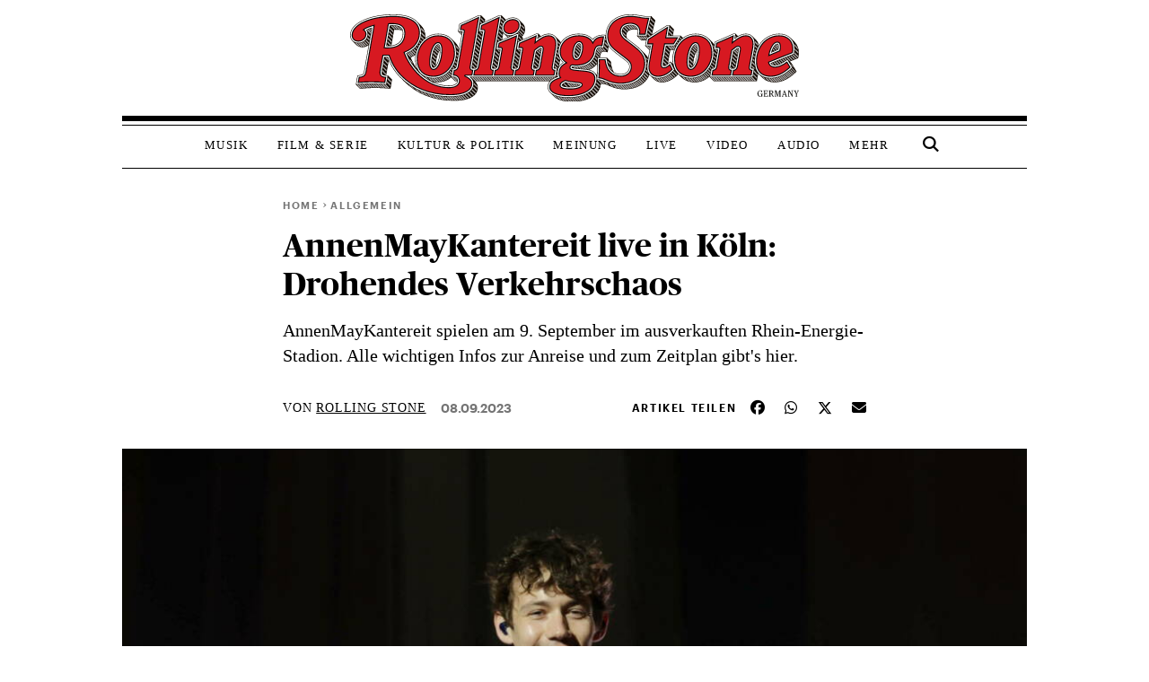

--- FILE ---
content_type: text/html; charset=UTF-8
request_url: https://www.rollingstone.de/annenmaykantereit-live-in-koeln-drohendes-verkehrschaos-2633949/
body_size: 52833
content:
<!DOCTYPE html>
<html lang="de-DE">

<head>
    <meta charset="UTF-8">
    <meta name="viewport" content="width=device-width, initial-scale=1">
    <meta http-equiv="X-UA-Compatible" content="IE=edge">
    <link rel="profile" href="http://gmpg.org/xfn/11">
    <link rel="stylesheet" type="text/css" href="//cdn.jsdelivr.net/npm/slick-carousel@1.8.1/slick/slick.css" />
    <!-- <script src="https://kit.fontawesome.com/c54d711b5b.js" crossorigin="anonymous"></script> -->
    <!-- <script src="https://code.jquery.com/jquery-3.6.0.min.js" integrity="sha256-/xUj+3OJU5yExlq6GSYGSHk7tPXikynS7ogEvDej/m4=" crossorigin="anonymous"></script>
    <script src="https://cdn.jsdelivr.net/npm/bootstrap@5.1.3/dist/js/bootstrap.bundle.min.js" integrity="sha384-ka7Sk0Gln4gmtz2MlQnikT1wXgYsOg+OMhuP+IlRH9sENBO0LRn5q+8nbTov4+1p" crossorigin="anonymous"></script>
    <script type="text/javascript" src="//cdn.jsdelivr.net/npm/slick-carousel@1.8.1/slick/slick.min.js"></script> -->

    <link rel="stylesheet" href="https://www.rollingstone.de/wp-content/themes/RS-Theme-2023/inc/assets/css/slick.css">
     <link rel="stylesheet" href="https://www.rollingstone.de/wp-content/themes/RS-Theme-2023/inc/assets/css/slick-theme.css">
     <script src="https://www.rollingstone.de/wp-content/themes/RS-Theme-2023/inc/assets/js/jquery-3.6.0.min.js"></script>
     <script src="https://www.rollingstone.de/wp-content/themes/RS-Theme-2023/inc/assets/js/bootstrap-5.1.3.bundle.min.js"></script>
     <script src="https://www.rollingstone.de/wp-content/themes/RS-Theme-2023/inc/assets/js/slick.min.js"></script>
    
    <!-- Script https://resources-production.la.welt.de/loader/la-loader-default.js blocked until consent is given -->
<script type="text/javascript">
            if (typeof window.rs_blocked_scripts === "undefined") {
                window.rs_blocked_scripts = [];
            }
            window.rs_blocked_scripts.push({
                blocked_src: "https://resources-production.la.welt.de/loader/la-loader-default.js",
                category: "advertising",
                id: "interactive-tools-js",
                async: true
            });
        </script>

    <!-- <script type='text/javascript' src="https://www.rollingstone.de/wp-content/themes/RS-Theme-2023/main.js"></script> -->
    <!-- <script src="https://cdn.bitmovin.com/player/web/8/bitmovinplayer.js" type="text/javascript"></script> -->
            <script type="text/javascript" id="rs-contentpass-script-blocker">
        (function() {
            
            if (window.rs_consent_given === true) {
                return;
            }
            
            window.rs_check_consent_status = function() {
                try {
                    if (localStorage.getItem('_sp_v1_consent')) {
                        return true;
                    }
                    
                    // Check for Sourcepoint consent in localStorage
                    try {
                        var spConsentData = localStorage.getItem('_sp_user_consent_33834');
                        if (spConsentData) {
                            var consentData = JSON.parse(spConsentData);
                            
                            // Check if user has consented to all purposes (full consent)
                            if (consentData && consentData.gdpr && consentData.gdpr.consentStatus && 
                                consentData.gdpr.consentStatus.consentedAll === true) {
                                console.log('[RS Script Blocker] Full consent detected (consentedAll=true)');
                                return true;
                            }
                            
                            // If not full consent, check for specific ad-related consent
                            if (consentData && consentData.gdpr && consentData.gdpr.grants) {
                                // Ad-related purpose IDs (based on consent_cookie.doc analysis)
                                // These IDs correspond to advertising-related purposes
                                var adRelatedPurposeIds = [
                                    '68376c7807181a682b59bbce', // Create profiles for personalised advertising
                                    '68376c7807181a682b59bc78', // Select personalised advertising
                                    '68376c7807181a682b59bf8c', // Create a personalised ads profile
                                    '68376c7807181a682b59c422', // Select basic ads
                                    '68376c7907181a682b59c847'  // Measure ad performance
                                ];
                                
                                // Check for ad-related purpose grants
                                var hasAdConsent = false;
                                
                                // Check if any vendor has ad-related purpose grants
                                for (var vendorId in consentData.gdpr.grants) {
                                    var vendor = consentData.gdpr.grants[vendorId];
                                    
                                    // Skip if vendor has no purpose grants
                                    if (!vendor.purposeGrants) continue;
                                    
                                    // Check if any ad-related purpose is granted
                                    for (var i = 0; i < adRelatedPurposeIds.length; i++) {
                                        var purposeId = adRelatedPurposeIds[i];
                                        if (vendor.purposeGrants[purposeId] === true) {
                                            console.log('[RS Script Blocker] Ad-related purpose consent found for purpose:', purposeId);
                                            hasAdConsent = true;
                                            break;
                                        }
                                    }
                                    
                                    if (hasAdConsent) break;
                                }
                                
                                if (hasAdConsent) {
                                    console.log('[RS Script Blocker] Ad-related consent found in localStorage');
                                    return true;
                                }
                            }
                        }
                    } catch (e) {
                        console.error('[RS Script Blocker] Error checking _sp_user_consent_33834:', e);
                    }
                    
                    var cpToken = localStorage.getItem('cp_token') || localStorage.getItem('cp.token');
                    if (cpToken && cpToken.split('.').length === 3) {
                        return true;
                    }
                    
                    if (sessionStorage.getItem('rs_consent_given') === 'true') {
                        return true;
                    }

                    
                } catch (e) {
                    console.log('Error', 'Error checking consent', e);
                }
                
                return false;
            };
            
            // Create a debug logger for ContentPass SDK calls
            window.rs_cp_debug_logger = {
                calls: [],
                maxCalls: 50,
                logCall: function(command, args) {
                    try {
                        this.calls.push({
                            command: command,
                            args: args,
                            timestamp: new Date().toISOString()
                        });
                        
                        if (this.calls.length > this.maxCalls) {
                            this.calls.shift();
                        }
                        
                        if (command === 'authenticate' || command === 'render' || command === 'on') {
                            console.log('ContentPass', 'SDK call observed: ' + command, {
                                args: args,
                                timestamp: new Date().toISOString()
                            });
                        }
                        
                    
                    } catch (e) {
                        console.error('[RS Debug] Error in passive CP monitoring:', e);
                    }
                }
            };
            
            window.rs_cp_observer = new MutationObserver(function(mutations) {
                if (typeof window.cp === 'function' && !window._rs_cp_monitored) {
                    window._rs_cp_monitored = true;
                    
                    document.addEventListener('rsContentPassAuthStatusChanged', function(event) {
                        if (event.detail && typeof event.detail.isAuthenticated === 'boolean') {
                            window.rs_cp_debug_logger.logCall('authStatusChanged', [event.detail.isAuthenticated]);
                        }
                    });
                    
                    window.rs_cp_observer.disconnect();
                }
            });
            
            window.rs_cp_observer.observe(document, { 
                childList: true, 
                subtree: true 
            });
            
            setTimeout(function() {
                if (window.rs_cp_observer) {
                    window.rs_cp_observer.disconnect();
                }
            }, 10000);
            
            function checkExistingConsent() {
                try {
                    function getCookie(name) {
                        var match = document.cookie.match(new RegExp('(^| )' + name + '=([^;]+)'));
                        return match ? match[2] : null;
                    }
                    
                    if (getCookie('rs_consent_given') === 'true') {
                        window.rs_consent_given = true;
                        return 'cmp';
                    }
                    
                    // Check for Sourcepoint CMP consent in localStorage
                    try {
                        var spConsentData = localStorage.getItem('_sp_user_consent_33834');
                        if (spConsentData) {
                            var consentData = JSON.parse(spConsentData);
                            
                            // Check if user has consented to all purposes (full consent)
                            if (consentData && consentData.gdpr && consentData.gdpr.consentStatus && 
                                consentData.gdpr.consentStatus.consentedAll === true) {
                                console.log('[RS Script Blocker] Full consent detected (consentedAll=true)');
                                window.rs_consent_given = true;
                                return 'cmp';
                            }
                            
                            // If not full consent, check for specific ad-related consent
                            if (consentData && consentData.gdpr && consentData.gdpr.grants) {
                                // Ad-related purpose IDs (based on consent_cookie.doc analysis)
                                var adRelatedPurposeIds = [
                                    '68376c7807181a682b59bbce', // Create profiles for personalised advertising
                                    '68376c7807181a682b59bc78', // Select personalised advertising
                                    '68376c7807181a682b59bf8c', // Create a personalised ads profile
                                    '68376c7807181a682b59c422', // Select basic ads
                                    '68376c7907181a682b59c847'  // Measure ad performance
                                ];
                                
                                // Check for ad-related purpose grants
                                var hasAdConsent = false;
                                
                                // Check if any vendor has ad-related purpose grants
                                for (var vendorId in consentData.gdpr.grants) {
                                    var vendor = consentData.gdpr.grants[vendorId];
                                    
                                    // Skip if vendor has no purpose grants
                                    if (!vendor.purposeGrants) continue;
                                    
                                    // Check if any ad-related purpose is granted
                                    for (var i = 0; i < adRelatedPurposeIds.length; i++) {
                                        var purposeId = adRelatedPurposeIds[i];
                                        if (vendor.purposeGrants[purposeId] === true) {
                                            console.log('[RS Script Blocker] Ad-related purpose consent found for purpose:', purposeId);
                                            hasAdConsent = true;
                                            break;
                                        }
                                    }
                                    
                                    if (hasAdConsent) break;
                                }
                                
                                if (hasAdConsent) {
                                    console.log('[RS Script Blocker] Ad-related consent found in localStorage');
                                    window.rs_consent_given = true;
                                    return 'cmp';
                                }
                            }
                        }
                    } catch (e) {
                        console.error('[RS Script Blocker] Error parsing _sp_user_consent_33834 from localStorage:', e);
                    }
                    
                    if (sessionStorage.getItem('rs_consent_given') === 'true') {
                        window.rs_consent_given = true;
                        return 'cmp';
                    }
                    
                    var urlParams = new URLSearchParams(window.location.search);
                    if (urlParams.get('rs_force_consent') === 'true') {
                        window.rs_consent_given = true;
                        return 'cmp';
                    }
                    
                    var cpToken = localStorage.getItem('cp_token') || localStorage.getItem('cp.token');
                    if (cpToken && cpToken.split('.').length === 3) {
                        window.rs_cp_authenticated = true;
                        return 'contentpass';
                    }
                    
                    if (sessionStorage.getItem('rs_cp_authenticated') === 'true') {
                        window.rs_cp_authenticated = true;
                        return 'contentpass';
                    }
                } catch (e) {
                    console.error('[RS Script Blocker] Error checking existing consent:', e);
                }
                
                return false;
            }
            
            window.rs_consent_given = window.rs_consent_given || false;
            window.rs_cp_authenticated = window.rs_cp_authenticated || false;
            
            var consentStatus = checkExistingConsent();
            
            if (consentStatus === 'cmp') {
                window.rs_consent_given = true;
                window.rs_monitoring_mode = true;
                return;
            } 
            else if (consentStatus === 'contentpass') {
                window.rs_cp_authenticated = true;
                window.rs_monitoring_mode = false;
            } 
            else {
                window.rs_monitoring_mode = false;
            }
            
            window.RSScriptBlocker = {
                initialized: true,
                blockedRequests: [],
                blockedDomains: [],
                whitelistedDomains: ["rollingstone.de","cdn.privacy-mgmt.com","privacy-mgmt.com","localhost","stage.rollingstone.de","tags.tiqcdn.com","assets.adobedtm.com"],
                originalFunctions: {
                    createElement: document.createElement,
                    appendChild: Element.prototype.appendChild,
                    insertBefore: Element.prototype.insertBefore,
                    fetch: window.fetch,
                    open: XMLHttpRequest.prototype.open,
                    Image: window.Image
                }
            };

            window.rs_blocked_scripts = window.rs_blocked_scripts || [];
            window.rs_consent_given = window.rs_consent_given || false;
            window.rs_blocking_start_time = new Date().getTime();
            
            window.rs_monitor_consent = function() {
                if (!window.rs_consent_given && typeof window.__tcfapi === 'function') {
                    try {
                        if (!window.rs_tcfapi_in_progress) {
                            window.rs_tcfapi_in_progress = true;
                            window.__tcfapi('getTCData', 2, function(tcData, success) {
                                window.rs_tcfapi_in_progress = false;
                                if (success && (tcData.eventStatus === 'tcloaded' || tcData.eventStatus === 'useractioncomplete')) {
                                    if (tcData.purpose && tcData.purpose.consents && tcData.purpose.consents[1]) {
                                        window.rs_consent_given = true;
                                        window.rs_load_blocked_scripts(['all']);
                                    }
                                }
                            });
                        }
                    } catch (e) {
                        window.rs_tcfapi_in_progress = false;
                    }
                }
                
                var cpToken = localStorage.getItem('cp_token') || localStorage.getItem('cp.token');
                if (cpToken && cpToken.split('.').length === 3) {
                    window.rs_load_blocked_scripts(['content']);
                }
                
                if (sessionStorage.getItem('rs_consent_given') === 'true') {
                    window.rs_load_blocked_scripts(['all']);
                }
            };
            
         /*    window.rs_monitor_consent();
            window.rs_consent_monitor_interval = setInterval(window.rs_monitor_consent, 500);
            
            setTimeout(function() {
                if (window.rs_consent_monitor_interval) {
                    clearInterval(window.rs_consent_monitor_interval);
                    console.log('[RS Script Blocker] Stopped consent monitoring after timeout');
                }
            }, 30000); */
            
            // Initialize categorized blocking patterns
            window.RSScriptBlocker.blockingPatterns = {
                all: ["https:\/\/functions.adnami.io\/api\/macro\/adsm.macro.rollingstone.de.js","https:\/\/macro.adnami.io\/macro\/gen\/adsm.macro.rmb.js","https:\/\/iqdigital-cdn.relevant-digital.com\/static\/tags\/67db0d51682253cc4e3e1dc6.js","https:\/\/iqdigital.demdex.net\/id","https:\/\/sync.mathtag.com\/sync\/img","https:\/\/acdn.adnxs.com\/ast\/ast.js","https:\/\/cm.everesttech.net\/cm\/dd","https:\/\/ib.adnxs.com\/getuid","https:\/\/ads.pubmatic.com\/AdServer\/js\/pwt\/","https:\/\/cm.g.doubleclick.net\/pixel","https:\/\/cdn.id5-sync.com\/api\/1.0\/id5-api.js","https:\/\/5baf1288cf.dl8.me","https:\/\/t.pubmatic.com\/wl","https:\/\/ad.linksynergy.com","https:\/\/adobedc.demdex.net\/ee\/v1\/identity\/acquire","https:\/\/match.adsrvr.org\/track\/cmf\/generic","https:\/\/dpm.demdex.net\/ibs:dpid=","https:\/\/s3.eu-central-1.amazonaws.com\/prod.iqdcontroller.iqdigital","https:\/\/www.google.com","https:\/\/play.google.com","https:\/\/magic.cool-captcha.de","https:\/\/playlist.megaphone.fm\/","https:\/\/playlist.megaphone.fm\/assets\/application-","https:\/\/player.megaphone.fm\/playlist\/","playlist.megaphone.fm","player.megaphone.fm","https:\/\/o22381.ingest.us.sentry.io","https:\/\/gew1-spclient.spotify.com\/","https:\/\/apresolve.spotify.com\/","https:\/\/open.spotify.com\/","https:\/\/embed-cdn.spotifycdn.com\/","https:\/\/player.simplecast.com","https:\/\/cdn.greenvideo.io\/players\/gv.js","https:\/\/cdn.greenvideo.io\/adapter\/player\/","https:\/\/embeds.greenvideo.io\/cv\/","https:\/\/media-api-prod.greenvideo.io\/api\/v1\/content\/","https:\/\/5baf1288cf.dl8.me\/","https:\/\/nextgen.kajomigenerator.de\/static\/js\/app_kajomi_helper.js","https:\/\/nextgen.kajomigenerator.de\/static\/js\/app_kajomi_iframe.js","https:\/\/asmusik.kjm6.de\/l\/867de433-316d-467e-a964-0e3cc4d14a3f.html","https:\/\/asmusik.kjm6.de\/l\/e2df3861-af53-49e2-8856-41cd5b130cbc.html","nextgen.kajomigenerator.de","kajomigenerator.de","kjm6.de","https:\/\/resources-production.la.welt.de\/loader\/la-loader-default.js","https:\/\/resources-production.la.welt.de\/loader\/la-commons.js","https:\/\/resources-production.la.welt.de\/la-hyper\/la-hyper.js","resources-production.la.welt.de","https:\/\/player.podigee-cdn.net","https:\/\/freiwillige-filmkontrolle.podigee.io","https:\/\/www.youtube.com","https:\/\/www.youtube.com\/embed\/","https:\/\/youtube.com","https:\/\/youtube.com\/embed\/","https:\/\/youtu.be","https:\/\/jnn-pa.googleapis.com","https:\/\/www.gstatic.com","https:\/\/widgets.outbrain.com\/outbrain.js","https:\/\/widgets.outbrain.com\/nanoWidget\/externals\/topics\/topics.html","https:\/\/widget-pixels.outbrain.com\/widget\/detect\/px.gif","tcheck.outbrainimg.com","mv.outbrain.com"],
                advertising: ["https:\/\/functions.adnami.io\/api\/macro\/adsm.macro.rollingstone.de.js","https:\/\/macro.adnami.io\/macro\/gen\/adsm.macro.rmb.js","https:\/\/iqdigital-cdn.relevant-digital.com\/static\/tags\/67db0d51682253cc4e3e1dc6.js","https:\/\/iqdigital.demdex.net\/id","https:\/\/sync.mathtag.com\/sync\/img","https:\/\/acdn.adnxs.com\/ast\/ast.js","https:\/\/cm.everesttech.net\/cm\/dd","https:\/\/ib.adnxs.com\/getuid","https:\/\/ads.pubmatic.com\/AdServer\/js\/pwt\/","https:\/\/cm.g.doubleclick.net\/pixel","https:\/\/cdn.id5-sync.com\/api\/1.0\/id5-api.js","https:\/\/5baf1288cf.dl8.me","https:\/\/t.pubmatic.com\/wl","https:\/\/ad.linksynergy.com","https:\/\/adobedc.demdex.net\/ee\/v1\/identity\/acquire","https:\/\/match.adsrvr.org\/track\/cmf\/generic","https:\/\/dpm.demdex.net\/ibs:dpid=","https:\/\/s3.eu-central-1.amazonaws.com\/prod.iqdcontroller.iqdigital","https:\/\/www.google.com","https:\/\/play.google.com","https:\/\/magic.cool-captcha.de","https:\/\/playlist.megaphone.fm\/","https:\/\/playlist.megaphone.fm\/assets\/application-","https:\/\/player.megaphone.fm\/playlist\/","playlist.megaphone.fm","player.megaphone.fm","https:\/\/o22381.ingest.us.sentry.io","https:\/\/gew1-spclient.spotify.com\/","https:\/\/apresolve.spotify.com\/","https:\/\/open.spotify.com\/","https:\/\/embed-cdn.spotifycdn.com\/","https:\/\/player.simplecast.com","https:\/\/cdn.greenvideo.io\/players\/gv.js","https:\/\/cdn.greenvideo.io\/adapter\/player\/","https:\/\/embeds.greenvideo.io\/cv\/","https:\/\/media-api-prod.greenvideo.io\/api\/v1\/content\/","https:\/\/5baf1288cf.dl8.me\/","https:\/\/nextgen.kajomigenerator.de\/static\/js\/app_kajomi_helper.js","https:\/\/nextgen.kajomigenerator.de\/static\/js\/app_kajomi_iframe.js","https:\/\/asmusik.kjm6.de\/l\/867de433-316d-467e-a964-0e3cc4d14a3f.html","https:\/\/asmusik.kjm6.de\/l\/e2df3861-af53-49e2-8856-41cd5b130cbc.html","nextgen.kajomigenerator.de","kajomigenerator.de","kjm6.de","https:\/\/resources-production.la.welt.de\/loader\/la-loader-default.js","https:\/\/resources-production.la.welt.de\/loader\/la-commons.js","https:\/\/resources-production.la.welt.de\/la-hyper\/la-hyper.js","resources-production.la.welt.de","https:\/\/player.podigee-cdn.net","https:\/\/freiwillige-filmkontrolle.podigee.io","https:\/\/www.youtube.com","https:\/\/www.youtube.com\/embed\/","https:\/\/youtube.com","https:\/\/youtube.com\/embed\/","https:\/\/youtu.be","https:\/\/jnn-pa.googleapis.com","https:\/\/www.gstatic.com","https:\/\/widgets.outbrain.com\/outbrain.js","https:\/\/widgets.outbrain.com\/nanoWidget\/externals\/topics\/topics.html","https:\/\/widget-pixels.outbrain.com\/widget\/detect\/px.gif","tcheck.outbrainimg.com","mv.outbrain.com"],
                content: []            };
            
            window.RSScriptBlocker.blockedDomains = [];
            window.RSScriptBlocker.domainCategories = {};
            
            function processPatterns(patterns, category) {
                patterns.forEach(function(pattern) {
                    try {
                        var domain = pattern;
                        
                        if (domain.indexOf('://') !== -1) {
                            domain = domain.split('://')[1];
                        }
                        
                        if (domain.indexOf('/') !== -1) {
                            domain = domain.split('/')[0];
                        }
                        if (domain.indexOf('/') !== -1) {
                            domain = domain.split('/')[0];
                        }
                        
                        if (window.RSScriptBlocker.blockedDomains.indexOf(domain) === -1) {
                            window.RSScriptBlocker.blockedDomains.push(domain);
                        }
                        
                        window.RSScriptBlocker.domainCategories[domain] = category;
                    } catch (e) {
                        console.error('[RS Script Blocker] Error processing pattern:', pattern, e);
                    }
                });
            }
            
            processPatterns(window.RSScriptBlocker.blockingPatterns.advertising, 'advertising');
            processPatterns(window.RSScriptBlocker.blockingPatterns.content, 'content');
            
            function extractDomain(url) {
                if (!url) return null;
                
                try {
                    if (url.indexOf('//') === 0) {
                        url = window.location.protocol + url;
                    } else if (url.indexOf('/') === 0) {
                        return window.location.hostname; // Same-origin request
                    }
                    
                    var domain = url;
                    
                    if (domain.indexOf('://') !== -1) {
                        domain = domain.split('://')[1];
                    }
                    
                    if (domain.indexOf('/') !== -1) {
                        domain = domain.split('/')[0];
                    }
                    
                    if (domain.indexOf(':') !== -1) {
                        domain = domain.split(':')[0];
                    }
                    
                    return domain;
                    if (domain.indexOf(':') !== -1) {
                        domain = domain.split(':')[0];
                    }
                    
                    return domain;
                } catch (e) {
                    return null;
                }
            }
            
            function shouldBlockDomain(domain) {
                if (!domain) return false;
                
                for (var i = 0; i < window.RSScriptBlocker.whitelistedDomains.length; i++) {
                    var whitelistedDomain = window.RSScriptBlocker.whitelistedDomains[i];
                    if (domain === whitelistedDomain || domain.endsWith('.' + whitelistedDomain)) {
                        return false;
                    }
                }
                
                var isBlockedDomain = false;
                var domainCategory = null;
                
                for (var i = 0; i < window.RSScriptBlocker.blockedDomains.length; i++) {
                    var blockedDomain = window.RSScriptBlocker.blockedDomains[i];
                    if (domain === blockedDomain || domain.endsWith('.' + blockedDomain)) {
                        isBlockedDomain = true;
                        domainCategory = getDomainCategory(domain);
                        break;
                    }
                }
                
                if (!isBlockedDomain) {
                    return false;
                }
                
                if (window.rs_consent_given) {
                    return false;
                }
                
                if (window.rs_cp_authenticated) {
                    return domainCategory === 'advertising';
                }
                
                return true;
            }
            
            function getDomainCategory(domain) {

                if (!domain) {
                        return 'advertising';
                    }
                    
                if (window.RSScriptBlocker.domainCategories[domain]) {
                    return window.RSScriptBlocker.domainCategories[domain];
                }
                
                for (var blockedDomain in window.RSScriptBlocker.domainCategories) {
                    if (domain.endsWith('.' + blockedDomain) || domain.indexOf(blockedDomain) !== -1) {
                        return window.RSScriptBlocker.domainCategories[blockedDomain];
                    }
                }
                
                /* if (domain.indexOf('megaphone.fm') !== -1 || 
                    domain.indexOf('greenvideo.io') !== -1 || 
                    domain.indexOf('kajomi') !== -1 || 
                    domain.indexOf('kjm6.de') !== -1 || 
                    domain.indexOf('la.welt.de') !== -1) {
                    return 'advertising';
                } */
                return 'advertising';
            }
            
            var originalCreateElement = document.createElement;
            document.createElement = function() {
                var element = originalCreateElement.apply(document, arguments);
                var tagName = arguments[0] && arguments[0].toLowerCase();
                
                if (tagName === 'script') {
                    var originalSetAttribute = element.setAttribute;
                    
                    element.setAttribute = function(name, value) {
                        if (name.toLowerCase() === 'src') {
                            var domain = extractDomain(value);
                            
                            if (domain && shouldBlockDomain(domain)) {
                                var category = getDomainCategory(domain);
                                
                                window.RSScriptBlocker.blockedRequests.push({
                                    type: 'script',
                                    url: value,
                                    domain: domain,
                                    category: category,
                                    timestamp: new Date().getTime()
                                });
                                
                                originalSetAttribute.call(this, 'data-rs-src', value);
                                originalSetAttribute.call(this, 'data-rs-blocked', 'true');
                                originalSetAttribute.call(this, 'data-rs-category', category);
                                originalSetAttribute.call(this, 'data-rs-pattern', domain);
                                originalSetAttribute.call(this, 'type', 'text/plain');
                                
                                element.blocked_src = value;
                                element.blocked_time = new Date().getTime();
                                window.rs_blocked_scripts.push(element);
                                
                                return;
                            }
                        }
                        
                        return originalSetAttribute.apply(this, arguments);
                    };
                    
                    var initialSrc = element.getAttribute('src');
                    if (initialSrc) {
                        var domain = extractDomain(initialSrc);
                        
                        if (domain && shouldBlockDomain(domain)) {
                            var category = getDomainCategory(domain);
                            
                            window.RSScriptBlocker.blockedRequests.push({
                                type: 'script-initial-src',
                                url: initialSrc,
                                domain: domain,
                                category: category,
                                timestamp: new Date().getTime()
                            });
                            
                            element.setAttribute('data-rs-src', initialSrc);
                            element.setAttribute('data-rs-blocked', 'true');
                            element.setAttribute('data-rs-category', category);
                            element.setAttribute('data-rs-pattern', domain);
                            element.setAttribute('type', 'text/plain');
                            element.blocked_src = initialSrc;
                            element.blocked_time = new Date().getTime();
                            window.rs_blocked_scripts.push(element);
                        }
                    }
                }
                
                return element;
            };
            
            Element.prototype.appendChild = function(node) {
                if (node.nodeName && node.nodeName.toLowerCase() === 'script') {
                    var src = node.getAttribute('src') || node.src;
                    if (src) {
                        var domain = extractDomain(src);
                        if (domain && shouldBlockDomain(domain) && !window.rs_consent_given) {
                            var category = getDomainCategory(domain);
                            
                            window.RSScriptBlocker.blockedRequests.push({
                                type: 'script-append',
                                url: src,
                                domain: domain,
                                category: category,
                                timestamp: new Date().getTime()
                            });
                            node.setAttribute('data-rs-src', src);
                            node.setAttribute('data-rs-blocked', 'true');
                            node.setAttribute('data-rs-category', category);
                            node.setAttribute('data-rs-pattern', domain);
                            node.removeAttribute('src');
                            node.setAttribute('type', 'text/plain');
                            node.blocked_src = src;
                            node.blocked_time = new Date().getTime();
                            window.rs_blocked_scripts.push(node);
                        }
                    } else {
                        // Skip blocking for Yoast SEO schema.org structured data
                        var nodeClass = node.getAttribute('class') || '';
                        var nodeType = node.getAttribute('type') || '';
                        var isYoastSchema = nodeClass.indexOf('yoast-schema-graph') !== -1 || 
                                          nodeType === 'application/ld+json';
                        
                        if (isYoastSchema) {
                            // Don't block Yoast schema - it's essential for SEO
                            return window.RSScriptBlocker.originalFunctions.appendChild.call(this, node);
                        }
                        
                        var scriptContent = node.textContent || node.innerText || '';
                        var containsBlockedDomain = false;
                        var blockedDomain = null;
                        
                        for (var i = 0; i < window.RSScriptBlocker.blockedDomains.length; i++) {
                            var domain = window.RSScriptBlocker.blockedDomains[i];
                            if (scriptContent.indexOf(domain) !== -1) {
                                containsBlockedDomain = true;
                                blockedDomain = domain;
                                break;
                            }
                        }
                        
                        // Get the category for this domain
                        var category = getDomainCategory(blockedDomain);

                        // Check if we should block based on consent and authentication
                        // For 'content' category, also check ContentPass authentication
                        var shouldBlock = !window.rs_consent_given && 
                            !(category === 'content' && window.rs_cp_authenticated === true);

                        if (containsBlockedDomain && shouldBlock) {
                            var category = getDomainCategory(blockedDomain);
                            window.RSScriptBlocker.blockedRequests.push({
                                type: 'inline-script',
                                domain: blockedDomain,
                                category: category,
                                timestamp: new Date().getTime()
                            });
                            node.setAttribute('data-rs-original-content', scriptContent);
                            node.setAttribute('data-rs-blocked', 'true');
                            node.setAttribute('data-rs-category', category);
                            node.setAttribute('data-rs-pattern', blockedDomain);
                            node.setAttribute('type', 'text/plain');
                            node.textContent = '/* Blocked inline script referencing ' + blockedDomain + ' */';
                            node.blocked_content = scriptContent;
                            node.blocked_time = new Date().getTime();
                            window.rs_blocked_scripts.push(node);
                        }
                    }
                }
                return window.RSScriptBlocker.originalFunctions.appendChild.call(this, node);
            };
            
            // Override insertBefore to prevent blocked scripts from executing
            Element.prototype.insertBefore = function(node, referenceNode) {
                if (node.nodeName && node.nodeName.toLowerCase() === 'script') {
                    var src = node.getAttribute('src') || node.src;
                    if (src) {
                        var domain = extractDomain(src);
                        if (domain && shouldBlockDomain(domain) && !window.rs_consent_given) {
                            var category = getDomainCategory(domain);
                            
                            window.RSScriptBlocker.blockedRequests.push({
                                type: 'script-insert',
                                url: src,
                                domain: domain,
                                category: category,
                                timestamp: new Date().getTime()
                            });
                            
                            node.setAttribute('data-rs-src', src);
                            node.setAttribute('data-rs-blocked', 'true');
                            node.setAttribute('data-rs-category', category);
                            node.setAttribute('data-rs-pattern', domain);
                            node.removeAttribute('src');
                            node.setAttribute('type', 'text/plain');
                            node.blocked_src = src;
                            node.blocked_time = new Date().getTime();
                            window.rs_blocked_scripts.push(node);
                        }
                    } else {
                        // Skip blocking for Yoast SEO schema.org structured data
                        var nodeClass = node.getAttribute('class') || '';
                        var nodeType = node.getAttribute('type') || '';
                        var isYoastSchema = nodeClass.indexOf('yoast-schema-graph') !== -1 || 
                                          nodeType === 'application/ld+json';
                        
                        if (isYoastSchema) {
                            // Don't block Yoast schema - it's essential for SEO
                            return window.RSScriptBlocker.originalFunctions.insertBefore.call(this, node, referenceNode);
                        }
                        
                        var scriptContent = node.textContent || node.innerText || '';
                        var containsBlockedDomain = false;
                        var blockedDomain = null;
                        
                        for (var i = 0; i < window.RSScriptBlocker.blockedDomains.length; i++) {
                            var domain = window.RSScriptBlocker.blockedDomains[i];
                            if (scriptContent.indexOf(domain) !== -1) {
                                containsBlockedDomain = true;
                                blockedDomain = domain;
                                break;
                            }
                        }
                        
                        var category = getDomainCategory(blockedDomain);

                        // Check if we should block based on consent and authentication
                        // For 'content' category, also check ContentPass authentication
                        var shouldBlock = !window.rs_consent_given && 
                            !(category === 'content' && window.rs_cp_authenticated === true);

                        if (containsBlockedDomain && shouldBlock) {
                            
                            window.RSScriptBlocker.blockedRequests.push({
                                type: 'inline-script',
                                domain: blockedDomain,
                                category: category,
                                timestamp: new Date().getTime()
                            });
                            
                            node.setAttribute('data-rs-original-content', scriptContent);
                            node.setAttribute('data-rs-blocked', 'true');
                            node.setAttribute('data-rs-category', category);
                            node.setAttribute('data-rs-pattern', blockedDomain);
                            node.setAttribute('type', 'text/plain');
                            node.textContent = '/* Blocked inline script referencing ' + blockedDomain + ' */';
                            node.blocked_content = scriptContent;
                            node.blocked_time = new Date().getTime();
                            window.rs_blocked_scripts.push(node);
                        }
                    }
                }
                return window.RSScriptBlocker.originalFunctions.insertBefore.call(this, node, referenceNode);
            };
            
            // Override XMLHttpRequest to block network requests to blocked domains
            XMLHttpRequest.prototype.open = function() {
                var args = Array.prototype.slice.call(arguments);
                var method = args[0];
                var url = args[1];
                
                if (url) {
                    var domain = extractDomain(url);
                    if (domain && shouldBlockDomain(domain) && !window.rs_consent_given) {
                        var category = getDomainCategory(domain);
                        
                        window.RSScriptBlocker.blockedRequests.push({
                            type: 'xhr',
                            url: url,
                            method: method,
                            domain: domain,
                            category: category,
                            timestamp: new Date().getTime()
                        });
                        args[1] = 'about:blank';
                        this._blockedUrl = url;
                        this._blockedDomain = domain;
                        this._blockedCategory = category;
                    }
                }
                return window.RSScriptBlocker.originalFunctions.open.apply(this, args);
            };
            
            var originalSend = XMLHttpRequest.prototype.send;
            XMLHttpRequest.prototype.send = function() {
                if (this._blockedUrl) {
                    var xhr = this;
                    var originalOnReadyStateChange = xhr.onreadystatechange;
                    var originalOnLoad = xhr.onload;
                    var originalOnError = xhr.onerror;
                    xhr.onreadystatechange = function() {
                        if (originalOnReadyStateChange) {
                            try {
                                originalOnReadyStateChange.apply(xhr, arguments);
                            } catch (e) {
                                console.error('[RS Script Blocker] Error in blocked XHR onreadystatechange:', e);
                            }
                        }
                    };
                    
                    xhr.onload = function() {
                        if (originalOnLoad) {
                            try {
                                originalOnLoad.apply(xhr, arguments);
                            } catch (e) {
                                console.error('[RS Script Blocker] Error in blocked XHR onload handler:', e);
                            }
                        }
                    };
                    
                    xhr.onerror = function() {
                        console.logError('XHR', 'Suppressed error for blocked XHR', {
                            url: xhr._blockedUrl || 'unknown'
                        });
                    };
                    
                    setTimeout(function() {
                        Object.defineProperty(xhr, 'readyState', {get: function() { return 4; }});
                        Object.defineProperty(xhr, 'status', {get: function() { return 200; }});
                        Object.defineProperty(xhr, 'responseText', {get: function() { return '/* Blocked by RS Script Blocker */'; }});
                        Object.defineProperty(xhr, 'responseXML', {get: function() { return null; }});
                        
                        if (xhr.onreadystatechange) xhr.onreadystatechange();
                        if (xhr.onload) xhr.onload();
                    }, 10);
                    return;
                }
                return originalSend.apply(this, arguments);
            };
            
            // Override fetch to block network requests to blocked domains
            window.fetch = function() {
                var args = Array.prototype.slice.call(arguments);
                var input = args[0];
                var options = args[1] || {};
                var url = (typeof input === 'string') ? input : (input && input.url);
                var method = (options.method || (typeof input !== 'string' && input.method) || 'GET').toUpperCase();
                
                if (url) {
                    var domain = extractDomain(url);
                    if (domain && shouldBlockDomain(domain) && !window.rs_consent_given) {
                        var category = getDomainCategory(domain);
                        
                        window.RSScriptBlocker.blockedRequests.push({
                            type: 'fetch',
                            url: url,
                            method: method,
                            domain: domain,
                            category: category,
                            timestamp: new Date().getTime()
                        });
                        var contentType = 'application/javascript';
                        if (url.match(/\.(json|jsonp)($|\?)/i)) {
                            contentType = 'application/json';
                        } else if (url.match(/\.(html|htm)($|\?)/i)) {
                            contentType = 'text/html';
                        } else if (url.match(/\.(xml)($|\?)/i)) {
                            contentType = 'application/xml';
                        } else if (url.match(/\.(jpg|jpeg|png|gif|webp|svg)($|\?)/i)) {
                            contentType = 'image/png';
                            return Promise.resolve(new Response(new Blob(), {
                                status: 200,
                                headers: {'Content-Type': contentType}
                            }));
                        }
                        var responseBody = '/* Blocked by RS Script Blocker */';
                        if (contentType === 'application/json') {
                            responseBody = '{"blocked":true,"message":"Content blocked by RS Script Blocker"}';
                        } else if (contentType === 'text/html') {
                            responseBody = '<!-- Content blocked by RS Script Blocker -->';
                        } else if (contentType === 'application/xml') {
                            responseBody = '<' + '?xml version="1.0" encoding="UTF-8"?' + '><blocked>Content blocked by RS Script Blocker</blocked>';
                        }
                        return Promise.resolve(new Response(responseBody, {
                            status: 200,
                            headers: {'Content-Type': contentType}
                        }));
                    }
                }
                return window.RSScriptBlocker.originalFunctions.fetch.apply(window, args);
            };
            
            // Override Image constructor to block tracking pixels
            window.Image = function() {
                var image = new window.RSScriptBlocker.originalFunctions.Image();
                var originalSetAttribute = image.setAttribute;
                
                image.setAttribute = function(name, value) {
                    if (name.toLowerCase() === 'src') {
                        var domain = extractDomain(value);
                        if (domain && shouldBlockDomain(domain) && !window.rs_consent_given) {
                            var category = getDomainCategory(domain);
                            
                            window.RSScriptBlocker.blockedRequests.push({
                                type: 'image-setAttribute',
                                url: value,
                                domain: domain,
                                category: category,
                                timestamp: new Date().getTime()
                            });
                            originalSetAttribute.call(this, 'data-rs-src', value);
                            originalSetAttribute.call(this, 'data-rs-blocked', 'true');
                            originalSetAttribute.call(this, 'data-rs-category', category);
                            return;
                        }
                    }
                    return originalSetAttribute.apply(this, arguments);
                };
                
                // Check the initial src if it exists
                if (image.src) {
                    var initialSrc = image.src;
                    var domain = extractDomain(initialSrc);
                    
                    if (domain && shouldBlockDomain(domain) && !window.rs_consent_given) {
                        var category = getDomainCategory(domain);
                        
                        window.RSScriptBlocker.blockedRequests.push({
                            type: 'image-initial',
                            url: initialSrc,
                            domain: domain,
                            category: category,
                            timestamp: new Date().getTime()
                        });
                        
                        image.setAttribute('data-rs-src', initialSrc);
                        image.setAttribute('data-rs-blocked', 'true');
                        image.setAttribute('data-rs-category', category);
                        image.setAttribute('data-rs-pattern', domain);
                        image.removeAttribute('src');
                    }
                }
                
                return image;
            };
            
            // Set up MutationObserver to catch dynamically added scripts
            var observer = new MutationObserver(function(mutations) {
                mutations.forEach(function(mutation) {
                    // Process added nodes
                    if (mutation.addedNodes && mutation.addedNodes.length > 0) {
                        for (var i = 0; i < mutation.addedNodes.length; i++) {
                            var node = mutation.addedNodes[i];
                            
                            if (node.nodeName && node.nodeName.toLowerCase() === 'script') {
                                var src = node.getAttribute('src') || node.src;
                                if (src) {
                                    var domain = extractDomain(src);
                                    if (domain && shouldBlockDomain(domain) && !window.rs_consent_given) {
                                        var category = getDomainCategory(domain);
                                        
                                        window.RSScriptBlocker.blockedRequests.push({
                                            type: 'dynamic-script',
                                            url: src,
                                            domain: domain,
                                            category: category,
                                            timestamp: new Date().getTime()
                                        });
                                        
                                        node.setAttribute('data-rs-src', src);
                                        node.setAttribute('data-rs-blocked', 'true');
                                        node.setAttribute('data-rs-category', category);
                                        node.setAttribute('data-rs-pattern', domain);
                                        node.removeAttribute('src');
                                        node.setAttribute('type', 'text/plain');
                                        
                                        node.blocked_src = src;
                                        node.blocked_time = new Date().getTime();
                                        window.rs_blocked_scripts.push(node);
                                    }
                                } else {
                                    // Skip blocking for Yoast SEO schema.org structured data
                                    var nodeClass = node.getAttribute('class') || '';
                                    var nodeType = node.getAttribute('type') || '';
                                    var isYoastSchema = nodeClass.indexOf('yoast-schema-graph') !== -1 || 
                                                      nodeType === 'application/ld+json';
                                    
                                    if (isYoastSchema) {
                                        // Don't block Yoast schema - it's essential for SEO
                                        continue;
                                    }
                                    
                                    var scriptContent = node.textContent || node.innerText || '';
                                    var containsBlockedDomain = false;
                                    var blockedDomain = null;
                                    
                                    for (var j = 0; j < window.RSScriptBlocker.blockedDomains.length; j++) {
                                        var domain = window.RSScriptBlocker.blockedDomains[j];
                                        if (scriptContent.indexOf(domain) !== -1) {
                                            containsBlockedDomain = true;
                                            blockedDomain = domain;
                                            break;
                                        }
                                    }
                                    
                                    var category = getDomainCategory(blockedDomain);

                                    // Check if we should block based on consent and authentication
                                    // For 'content' category, also check ContentPass authentication
                                    var shouldBlock = !window.rs_consent_given && 
                                        !(category === 'content' && window.rs_cp_authenticated === true);

                                    if (containsBlockedDomain && shouldBlock) {
                                        var category = getDomainCategory(blockedDomain);
                                        
                                        window.RSScriptBlocker.blockedRequests.push({
                                            type: 'dynamic-inline-script',
                                            domain: blockedDomain,
                                            category: category,
                                            timestamp: new Date().getTime()
                                        });
                                        
                                        // Store the original content in data attributes
                                        node.setAttribute('data-rs-original-content', scriptContent);
                                        node.setAttribute('data-rs-blocked', 'true');
                                        node.setAttribute('data-rs-category', category);
                                        node.setAttribute('data-rs-pattern', blockedDomain);
                                        node.setAttribute('type', 'text/plain');
                                        
                                        // Check if content appears to be JSON (starts with { or [)
                                        var trimmedContent = scriptContent.trim();
                                        if ((trimmedContent.startsWith('{') && trimmedContent.endsWith('}')) || 
                                            (trimmedContent.startsWith('[') && trimmedContent.endsWith(']'))) {
                                            // For JSON content, preserve structure but make it non-executable
                                            // by wrapping in a JavaScript comment that can be parsed as JSON
                                            node.textContent = trimmedContent;
                                        } else {
                                            // For regular scripts, use comment replacement
                                            node.textContent = '/* Blocked inline script referencing ' + blockedDomain + ' */';
                                        }
                                        
                                        // Add to blocked scripts array for compatibility
                                        node.blocked_content = scriptContent;
                                        node.blocked_time = new Date().getTime();
                                        window.rs_blocked_scripts.push(node);
                                    }
                                }
                            }
                            // Check if the node is an iframe element
                            else if (node.nodeName && node.nodeName.toLowerCase() === 'iframe') {
                                // Check if it has a src attribute
                                var src = node.getAttribute('src') || node.src;
                                if (src) {
                                    var domain = extractDomain(src);
                                    if (domain && shouldBlockDomain(domain) && !window.rs_consent_given) {
                                        var category = getDomainCategory(domain);
                                        
                                        window.RSScriptBlocker.blockedRequests.push({
                                            type: 'iframe',
                                            url: src,
                                            domain: domain,
                                            category: category,
                                            timestamp: new Date().getTime()
                                        });
                                        
                                        // Store the original src in data attributes
                                        node.setAttribute('data-rs-src', src);
                                        node.setAttribute('data-rs-blocked', 'true');
                                        node.setAttribute('data-rs-category', category);
                                        node.setAttribute('data-rs-pattern', domain);
                                        
                                        // Get original dimensions if available
                                        var originalWidth = node.getAttribute('width') || node.style.width || '100%';
                                        var originalHeight = node.getAttribute('height') || node.style.height || '150px';
                                        
                                        // Simply remove the src attribute to prevent loading
                                        node.removeAttribute('src');
                                        
                                        // Preserve original dimensions
                                        node.style.width = originalWidth;
                                        node.style.height = originalHeight;
                                        node.style.maxWidth = '100%';
                                        
                                        // Create a placeholder container
                                        var placeholderContainer = document.createElement('div');
                                        placeholderContainer.style.display = 'flex';
                                        placeholderContainer.style.flexDirection = 'column';
                                        placeholderContainer.style.alignItems = 'center';
                                        placeholderContainer.style.justifyContent = 'center';
                                        placeholderContainer.style.backgroundColor = '#f8f8f8';
                                        placeholderContainer.style.border = '1px dashed #ccc';
                                        placeholderContainer.style.padding = '20px';
                                        placeholderContainer.style.color = '#666';
                                        placeholderContainer.style.fontFamily = 'sans-serif';
                                        placeholderContainer.style.textAlign = 'center';
                                        placeholderContainer.style.width = '100%';
                                        placeholderContainer.style.height = '100%';
                                        placeholderContainer.style.boxSizing = 'border-box';
                                        
                                        // Create a title for the blocked content
                                        var placeholderTitle = document.createElement('div');
                                        placeholderTitle.style.fontWeight = 'bold';
                                        placeholderTitle.style.marginBottom = '10px';
                                        placeholderTitle.textContent = 'Content Blocked';
                                        placeholderContainer.appendChild(placeholderTitle);
                                        
                                        // Create a text node with the blocked message
                                        var placeholderText = document.createElement('div');
                                        placeholderText.textContent = 'Content from ' + domain + ' is blocked until consent is given';
                                        placeholderContainer.appendChild(placeholderText);
                                        
                                        // Add a button to reload the page if consent is already given but page hasn't reloaded
                                        if (window.rs_consent_given) {
                                            var reloadButton = document.createElement('button');
                                            reloadButton.textContent = 'Reload Page to View Content';
                                            reloadButton.style.marginTop = '10px';
                                            reloadButton.style.padding = '5px 10px';
                                            reloadButton.style.backgroundColor = '#007bff';
                                            reloadButton.style.color = 'white';
                                            reloadButton.style.border = 'none';
                                            reloadButton.style.borderRadius = '3px';
                                            reloadButton.style.cursor = 'pointer';
                                           /*  reloadButton.onclick = function() { window.location.reload(); }; */
                                            placeholderContainer.appendChild(reloadButton);
                                        }
                                        while (node.firstChild) {
                                            node.removeChild(node.firstChild);
                                        }
                                        node.appendChild(placeholderContainer);
                                        node.blocked_src = src;
                                        node.blocked_time = new Date().getTime();
                                        window.rs_blocked_scripts.push(node);
                                    }
                                }
                            }
                            // Check for image elements
                            else if (node.nodeName && node.nodeName.toLowerCase() === 'img') {
                                var src = node.getAttribute('src') || node.src;
                                if (src) {
                                    var domain = extractDomain(src);
                                    if (domain && shouldBlockDomain(domain) && !window.rs_consent_given) {
                                        var category = getDomainCategory(domain);

                                        window.RSScriptBlocker.blockedRequests.push({
                                            type: 'img-element',
                                            url: src,
                                            domain: domain,
                                            category: category,
                                            timestamp: new Date().getTime()
                                        });
                                        node.setAttribute('data-rs-src', src);
                                        node.setAttribute('data-rs-blocked', 'true');
                                        node.setAttribute('data-rs-category', category);
                                        node.setAttribute('data-rs-pattern', domain);
                                        node.removeAttribute('src');
                                    }
                                }
                            }
                            else if (node.nodeName && node.nodeName.toLowerCase() === 'link') {
                                var href = node.getAttribute('href');
                                if (href) {
                                    var domain = extractDomain(href);
                                    if (domain && shouldBlockDomain(domain) && !window.rs_consent_given) {
                                        var category = getDomainCategory(domain);
                                        
                                        window.RSScriptBlocker.blockedRequests.push({
                                            type: 'link',
                                            url: href,
                                            domain: domain,
                                            category: category,
                                            timestamp: new Date().getTime()
                                        });
                                        node.setAttribute('data-rs-href', href);
                                        node.setAttribute('data-rs-blocked', 'true');
                                        node.setAttribute('data-rs-category', category);
                                        node.setAttribute('data-rs-pattern', domain);
                                        node.removeAttribute('href');
                                    }
                                }
                            }
                        }
                    }
                });
            });
            
            // Fetch API override
            var originalFetch = window.fetch;
            window.fetch = function(resource, options) {
                var url = (typeof resource === 'string') ? resource : resource.url;
                
                // Use the existing domain checking functions instead of undefined isBlocked
                var domain = extractDomain(url);
                var shouldBlock = domain && shouldBlockDomain(domain) && !window.rs_consent_given;
                var matchedPattern = shouldBlock ? domain : null;
                
                if (shouldBlock) {
                     return new Promise(function(resolve) {
                        resolve(new Response('', {
                            status: 200,
                            headers: { 'Content-Type': 'text/plain' }
                        }));
                    });
                }
                
                return originalFetch.apply(this, arguments);
            };

            observer.observe(document, {
                childList: true,
                subtree: true
            });
            
        })();
        </script>
        <!-- Script https://magic.cool-captcha.de/api.js?key=MZT8YQ9K-OIZGXCWC-YDZPRQOH-QSHCOUBN&#038;logo=no blocked until consent is given -->
<script type="text/javascript">
            if (typeof window.rs_blocked_scripts === "undefined") {
                window.rs_blocked_scripts = [];
            }
            window.rs_blocked_scripts.push({
                blocked_src: "https://magic.cool-captcha.de/api.js?key=MZT8YQ9K-OIZGXCWC-YDZPRQOH-QSHCOUBN&#038;logo=no",
                category: "advertising",
                id: "cool-captcha-api",
                async: true
            });
        </script>
<meta name='robots' content='index, follow, max-image-preview:large, max-snippet:-1, max-video-preview:-1' />
	<style>img:is([sizes="auto" i], [sizes^="auto," i]) { contain-intrinsic-size: 3000px 1500px }</style>
	    <script>
    // Block Tealium's consent-based reload
    (function() {
        // Wait for Tealium to load
        const checkTealium = setInterval(function() {
            if (window.utag && window.utag.gdpr) {
                clearInterval(checkTealium);
                
                // Override Tealium's GDPR consent handler
                if (window.utag.gdpr.trackConsentChanges) {
                    const original = window.utag.gdpr.trackConsentChanges;
                    window.utag.gdpr.trackConsentChanges = function() {
                        console.log('[RS] Blocked Tealium consent reload');
                        // Call original without allowing reload
                        return;
                    };
                }
                
                // Also override any reload methods Tealium might use
                if (window.utag.gdpr.doConsentRedirect) {
                    window.utag.gdpr.doConsentRedirect = function() {
                        console.log('[RS] Blocked Tealium consent redirect');
                        return false;
                    };
                }
            }
        }, 10);
        
        // Failsafe: timeout after 5 seconds
        setTimeout(() => clearInterval(checkTealium), 5000);
    })();
    </script>
        <script type="text/javascript" id="contentpass-tealium-controller">
    window.tealiumContentPassController = {
        authenticationComplete: false,
        isContentPassSubscriber: false,
        shouldLoadTealium: false,
        tealiumInitialized: false,
        
        // Handle ContentPass authentication result
        handleAuthentication: function(isSubscriber) {
            
            if (!this.authenticationComplete) {
                this.authenticationComplete = true;
                this.isContentPassSubscriber = isSubscriber;
                this.shouldLoadTealium = !isSubscriber;
            
                if (this.shouldLoadTealium && !this.tealiumInitialized) {
                    this.initializeTealium();
                } else if (this.isContentPassSubscriber) {
                    console.log('[CP-Tealium] User is a ContentPass subscriber, Tealium will not load');
                }
            }
        },
        
        // Initialize Tealium by triggering the complete WordPress plugin flow
        initializeTealium: function() {
            if (this.tealiumInitialized) {
                return;
            }
            
            this.tealiumInitialized = true;
            
            // Trigger the server-side Tealium initialization
            // This will cause insertTealiumTag() and tealiumEncodedDataObject() to run
            var xhr = new XMLHttpRequest();
            xhr.open('POST', 'https://www.rollingstone.de/wp-admin/admin-ajax.php', true);
            xhr.setRequestHeader('Content-Type', 'application/x-www-form-urlencoded');
            xhr.onreadystatechange = function() {
                if (xhr.readyState === 4) {
                    if (xhr.status === 200) {
                        try {
                            var response = JSON.parse(xhr.responseText);
                            if (response.success && response.data) {
                                
                                // Inject the utag_data object first
                                if (response.data.utag_data) {
                                    var dataScript = document.createElement('script');
                                    dataScript.type = 'text/javascript';
                                    dataScript.text = response.data.utag_data;
                                    document.head.appendChild(dataScript);
                                    }
                                
                                // Then inject the Tealium tag
                                if (response.data.tealium_tag) {
                                    var tempDiv = document.createElement('div');
                                    tempDiv.innerHTML = response.data.tealium_tag;
                                    
                                    // Find and execute any script elements
                                    var scripts = tempDiv.querySelectorAll('script');
                                    
                                    for (var i = 0; i < scripts.length; i++) {
                                        var script = scripts[i];
                                        var newScript = document.createElement('script');
                                        newScript.type = 'text/javascript';
                                        
                                        if (script.src) {
                                            newScript.src = script.src;
                                            newScript.async = script.async;
                                        } else if (script.innerHTML || script.textContent) {
                                            newScript.text = script.innerHTML || script.textContent;
                                            }
                                        document.head.appendChild(newScript);
                                    }
                                } 
                            } else {
                                console.error('[CP-Tealium] Server response error:', response);
                            }
                        } catch (e) {
                            console.error('[CP-Tealium] Error parsing server response:', e, xhr.responseText);
                        }
                    } else {
                        console.error('[CP-Tealium] Server request failed:', xhr.status, xhr.statusText);
                    }
                }
            };
            
            xhr.send('action=rs_contentpass_init_tealium&nonce=0a1606eebe');
        }
    };
    
    // Check if this is a page refresh and reset state
    if (performance.navigation && performance.navigation.type === performance.navigation.TYPE_RELOAD) {
        window.tealiumContentPassController.tealiumInitialized = false;
        window.tealiumContentPassController.authenticationComplete = false;
    } else if (performance.getEntriesByType && performance.getEntriesByType('navigation').length > 0) {
        var navEntry = performance.getEntriesByType('navigation')[0];
        if (navEntry.type === 'reload') {
            window.tealiumContentPassController.tealiumInitialized = false;
            window.tealiumContentPassController.authenticationComplete = false;
        }
    }
    </script>
    <link rel="preload" href="https://www.rollingstone.de/wp-content/themes/RS-Theme-2023/fonts/PublicoHeadline-Bold-Web.woff2" as="font" type="font/woff2" crossorigin>
<link rel="preload" href="https://www.rollingstone.de/wp-content/themes/RS-Theme-2023/fonts/Graphik-Semibold-Web.woff2" as="font" type="font/woff2" crossorigin>

	<!-- This site is optimized with the Yoast SEO Premium plugin v25.9 (Yoast SEO v26.3) - https://yoast.com/wordpress/plugins/seo/ -->
	<title>AnnenMayKantereit live in Köln: Drohendes Verkehrschaos&#8212; Rolling Stone</title>
	<meta name="description" content="AnnenMayKantereit spielen am 9. September im ausverkauften Rhein-Energie-Stadion. Alle wichtigen Infos zur Anreise und zum Zeitplan gibt&#039;s hier." />
	<link rel="canonical" href="https://www.rollingstone.de/annenmaykantereit-live-in-koeln-drohendes-verkehrschaos-2633949/" />
	<meta property="og:locale" content="de_DE" />
	<meta property="og:type" content="article" />
	<meta property="og:title" content="AnnenMayKantereit live in Köln: Drohendes Verkehrschaos" />
	<meta property="og:description" content="AnnenMayKantereit spielen am 9. September im ausverkauften Rhein-Energie-Stadion. Alle wichtigen Infos zur Anreise und zum Zeitplan gibt&#039;s hier." />
	<meta property="og:url" content="https://www.rollingstone.de/annenmaykantereit-live-in-koeln-drohendes-verkehrschaos-2633949/" />
	<meta property="og:site_name" content="Rolling Stone" />
	<meta property="article:publisher" content="https://www.facebook.com/rollingstonemagazin" />
	<meta property="article:published_time" content="2023-09-08T13:26:57+02:00" />
	<meta property="og:image" content="https://www.rollingstone.de/wp-content/uploads/2023/09/08/12/annenmaykantereit-scaled.jpg" />
	<meta property="og:image:width" content="2560" />
	<meta property="og:image:height" content="1706" />
	<meta property="og:image:type" content="image/jpeg" />
	<meta name="author" content="Rolling Stone" />
	<meta name="twitter:card" content="summary_large_image" />
	<meta name="twitter:creator" content="@rollingstonede" />
	<meta name="twitter:site" content="@rollingstonede" />
	<meta name="twitter:label1" content="Written by" />
	<meta name="twitter:data1" content="Rolling Stone" />
	<meta name="twitter:label2" content="Est. reading time" />
	<meta name="twitter:data2" content="1 Minute" />
	<script type="application/ld+json" class="yoast-schema-graph">{"@context":"https://schema.org","@graph":[{"@type":"NewsArticle","@id":"https://www.rollingstone.de/annenmaykantereit-live-in-koeln-drohendes-verkehrschaos-2633949/#article","isPartOf":{"@id":"https://www.rollingstone.de/annenmaykantereit-live-in-koeln-drohendes-verkehrschaos-2633949/"},"author":{"name":"Rolling Stone","@id":"https://www.rollingstone.de/#/schema/person/9cd3ed48442b378c3bd0769a1f55fb2e"},"headline":"AnnenMayKantereit live in Köln: Drohendes Verkehrschaos","datePublished":"2023-09-08T13:26:57+02:00","mainEntityOfPage":{"@id":"https://www.rollingstone.de/annenmaykantereit-live-in-koeln-drohendes-verkehrschaos-2633949/"},"wordCount":294,"publisher":{"@id":"https://www.rollingstone.de/#organization"},"image":{"@id":"https://www.rollingstone.de/annenmaykantereit-live-in-koeln-drohendes-verkehrschaos-2633949/#primaryimage"},"thumbnailUrl":"https://www.rollingstone.de/wp-content/uploads/2023/09/08/12/annenmaykantereit-scaled.jpg","keywords":["Verkehr","AnnenMayKantereit","Rhein-Energie-Stadion"],"articleSection":{"1":"Musik","2":"News"},"inLanguage":"de-DE","copyrightYear":"2023","copyrightHolder":{"@id":"https://www.rollingstone.de/#organization"}},{"@type":"WebPage","@id":"https://www.rollingstone.de/annenmaykantereit-live-in-koeln-drohendes-verkehrschaos-2633949/","url":"https://www.rollingstone.de/annenmaykantereit-live-in-koeln-drohendes-verkehrschaos-2633949/","name":"AnnenMayKantereit live in Köln: Drohendes Verkehrschaos&#8212; Rolling Stone","isPartOf":{"@id":"https://www.rollingstone.de/#website"},"primaryImageOfPage":{"@id":"https://www.rollingstone.de/annenmaykantereit-live-in-koeln-drohendes-verkehrschaos-2633949/#primaryimage"},"image":{"@id":"https://www.rollingstone.de/annenmaykantereit-live-in-koeln-drohendes-verkehrschaos-2633949/#primaryimage"},"thumbnailUrl":"https://www.rollingstone.de/wp-content/uploads/2023/09/08/12/annenmaykantereit-scaled.jpg","datePublished":"2023-09-08T13:26:57+02:00","description":"AnnenMayKantereit spielen am 9. September im ausverkauften Rhein-Energie-Stadion. Alle wichtigen Infos zur Anreise und zum Zeitplan gibt's hier.","breadcrumb":{"@id":"https://www.rollingstone.de/annenmaykantereit-live-in-koeln-drohendes-verkehrschaos-2633949/#breadcrumb"},"inLanguage":"de-DE","potentialAction":[{"@type":"ReadAction","target":["https://www.rollingstone.de/annenmaykantereit-live-in-koeln-drohendes-verkehrschaos-2633949/"]}]},{"@type":"ImageObject","inLanguage":"de-DE","@id":"https://www.rollingstone.de/annenmaykantereit-live-in-koeln-drohendes-verkehrschaos-2633949/#primaryimage","url":"https://www.rollingstone.de/wp-content/uploads/2023/09/08/12/annenmaykantereit-scaled.jpg","contentUrl":"https://www.rollingstone.de/wp-content/uploads/2023/09/08/12/annenmaykantereit-scaled.jpg","width":2560,"height":1706,"caption":"2022: Henning May der Band AnnenMayKantereit live auf dem Lollapalooza Festival in Berlin"},{"@type":"BreadcrumbList","@id":"https://www.rollingstone.de/annenmaykantereit-live-in-koeln-drohendes-verkehrschaos-2633949/#breadcrumb","itemListElement":[{"@type":"ListItem","position":1,"name":"Startseite","item":"https://www.rollingstone.de/"},{"@type":"ListItem","position":2,"name":"AnnenMayKantereit live in Köln: Drohendes Verkehrschaos"}]},{"@type":"WebSite","@id":"https://www.rollingstone.de/#website","url":"https://www.rollingstone.de/","name":"Rolling Stone","description":"Das Musikmagazin: News, Live, Videos, Reviews","publisher":{"@id":"https://www.rollingstone.de/#organization"},"alternateName":"rollingstone","potentialAction":[{"@type":"SearchAction","target":{"@type":"EntryPoint","urlTemplate":"https://www.rollingstone.de/?s={search_term_string}"},"query-input":{"@type":"PropertyValueSpecification","valueRequired":true,"valueName":"search_term_string"}}],"inLanguage":"de-DE"},{"@type":["Organization","Place"],"@id":"https://www.rollingstone.de/#organization","name":"Mediahouse Berlin GmbH","alternateName":"rollingstone","url":"https://www.rollingstone.de/","logo":{"@id":"https://www.rollingstone.de/annenmaykantereit-live-in-koeln-drohendes-verkehrschaos-2633949/#local-main-organization-logo"},"image":{"@id":"https://www.rollingstone.de/annenmaykantereit-live-in-koeln-drohendes-verkehrschaos-2633949/#local-main-organization-logo"},"sameAs":["https://www.facebook.com/rollingstonemagazin","https://x.com/rollingstonede","https://www.instagram.com/rollingstone_de/?hl=de","https://www.youtube.com/@rollingstoneonline","https://www.linkedin.com/company/rollingstonede/"],"address":{"@id":"https://www.rollingstone.de/annenmaykantereit-live-in-koeln-drohendes-verkehrschaos-2633949/#local-main-place-address"},"geo":{"@type":"GeoCoordinates","latitude":"52.4933809","longitude":"13.3888653"},"telephone":[],"openingHoursSpecification":[{"@type":"OpeningHoursSpecification","dayOfWeek":["Monday","Tuesday","Wednesday","Thursday","Friday","Saturday","Sunday"],"opens":"09:00","closes":"17:00"}]},{"@type":"Person","@id":"https://www.rollingstone.de/#/schema/person/9cd3ed48442b378c3bd0769a1f55fb2e","name":"Rolling Stone","image":{"@type":"ImageObject","inLanguage":"de-DE","@id":"https://www.rollingstone.de/#/schema/person/image/","url":"https://www.rollingstone.de/wp-content/uploads/2023/11/rs-default-user-150x150.png","contentUrl":"https://www.rollingstone.de/wp-content/uploads/2023/11/rs-default-user-150x150.png","caption":"Rolling Stone"},"sameAs":["http://www.rollingstone.de"],"url":"https://www.rollingstone.de/author/rolling-stone/"},{"@type":"PostalAddress","@id":"https://www.rollingstone.de/annenmaykantereit-live-in-koeln-drohendes-verkehrschaos-2633949/#local-main-place-address","streetAddress":"Mediahouse Berlin GmbH","addressLocality":"Berlin","postalCode":"10961","addressRegion":"Germany","addressCountry":"DE"},{"@type":"ImageObject","inLanguage":"de-DE","@id":"https://www.rollingstone.de/annenmaykantereit-live-in-koeln-drohendes-verkehrschaos-2633949/#local-main-organization-logo","url":"https://www.rollingstone.de/wp-content/uploads/2023/11/cropped-favicon-rs-2023.png","contentUrl":"https://www.rollingstone.de/wp-content/uploads/2023/11/cropped-favicon-rs-2023.png","width":512,"height":512,"caption":"Mediahouse Berlin GmbH"}]}</script>
	<meta name="geo.placename" content="Berlin" />
	<meta name="geo.position" content="52.4933809;13.3888653" />
	<meta name="geo.region" content="Germany" />
	<!-- / Yoast SEO Premium plugin. -->


        <meta name="referrer" content="origin-when-cross-origin" />
        <script>
            window.IQDTracker = {
                loadedAds: new Set(),
                allPlacements: new Set(),
                viewportAds: new Set(),
                nonViewportAds: new Set(),
                adPositions: {
                    visible: null,
                    belowFold: null
                },
                dynamicAdStats: {
                numberOfParagraphs: 0,
                placedAds: [],
                deviceType: ''
                },
                contentLoaded: false,
                debugMode: false,
                cmsConfig: null,
                logQueue: [],
                maxQueueSize: 20,
                loggingEndpoint: '/wp-admin/admin-ajax.php',
                pageVisitEvents: [],
                pageUrl: window.location.href,
                referrerUrl:  document.referrer,
                hasLoggedPageVisit: false,
                viewportEntryTimestamps: {},
                viewportExitTimestamps: {},
                viewportDwellTime: {},
                userInteractions: [],
                adPerformance: {},
                logType: null,
                initialLogSent: false,
                eventLogQueue: [],
                isExiting: false,
                pageVisitId: null,
                eventCounter: 0, 

                initializeTracking: function() {
                    this.viewportDwellTime = {};
                    this.viewportEntryTimestamps = {};
                    this.viewportExitTimestamps = {};
                    this.pageLoadTimestamp = new Date().toISOString();
                    this._initialViewportAds = null;
                    this.trackingStartTime = new Date().toISOString();
                    this.maxScrollPosition = 0;
                    this.viewabilityTimers = {};

                    this.allPlacements = new Set();
                    this.viewportAds = new Set();
                    this.nonViewportAds = new Set();
                    this.adPerformance = {};
                    this.userInteractions = [];
                    this.pageVisitEvents = [];
                    this.dynamicAdStats = {
                        numberOfParagraphs: 0,
                        placedAds: [],
                        deviceType: ''
                    };
                    window.addEventListener('scroll', () => {
                        this.maxScrollPosition = Math.max(this.maxScrollPosition, window.scrollY);
                    });
                    
                    this.setupUnloadHandler();
                    this.setupEnhancedViewportTracking();
                    this.monitorCreativeChanges();
                    this.trackAdPopulation();
                    this.setupInactivityBackup();
                    this.captureInitialViewportState();
                    this.initConsoleListener();
                },

                generateEventId: function() {
                    this.eventCounter++;
                    return `evt_${Date.now()}_${this.eventCounter}`;
                },

                getPageVisitId: function() {
                    if (!this.pageVisitId) {
                        this.pageVisitId = `pv_${Date.now()}_${Math.random().toString(36).substring(2, 10)}`;
                    }
                    return this.pageVisitId;
                },
                
                initializePlacements: function() {
                    document.querySelectorAll('.iqdcontainer').forEach(container => {
                        const placement = container.dataset.placement;
                        this.allPlacements.add(placement);
                    });
                },

                logCmsConfig: function(config) {
                    this.cmsConfig = this.sanitizeData(config);
                    this.log('CMS_CONFIG', 'CMS configuration loaded', {
                        config: this.cmsConfig,
                        timestamp: new Date().toISOString()
                    });
                },


                collectAllAdContainers: function() {
                    const containers = document.querySelectorAll('.iqdcontainer');
                    const result = [];
                    const browserInfo = this.getBrowserInfo();
                    const currentDeviceType = browserInfo.deviceType;

                    containers.forEach(container => {
                        const placement = container.dataset.placement;
                        const containerDeviceType = container.dataset.device;
                        if (containerDeviceType && containerDeviceType !== currentDeviceType) {
                            return;
                        }
                        const rect = container.getBoundingClientRect();
                        const isInViewport = (
                            rect.top >= 0 &&
                            rect.left >= 0 &&
                            rect.bottom <= (window.innerHeight || document.documentElement.clientHeight) &&
                            rect.right <= (window.innerWidth || document.documentElement.clientWidth)
                        );
                        if (isInViewport) {
                            this.viewportAds.add(placement);
                        } else {
                            this.nonViewportAds.add(placement);
                        }
            
                        if (placement === 'pos_1') {
                            const pos1Tiles = container.querySelectorAll('#iqadtile20, #iqadtile21, #iqadtile1');
                            
                            if (pos1Tiles.length > 0) {
                                pos1Tiles.forEach(tileElement => {
                                    const tileId = tileElement.id;
                                    const trackingId = this.pos1TileMapping[tileId];
                                    
                                    if (trackingId) {
                                        const performanceData = this.adPerformance[trackingId] || {};
                                        const tileRect = tileElement.getBoundingClientRect();
                                        const isTileInViewport = (
                                            tileRect.top >= 0 &&
                                            tileRect.left >= 0 &&
                                            tileRect.bottom <= (window.innerHeight || document.documentElement.clientHeight) &&
                                            tileRect.right <= (window.innerWidth || document.documentElement.clientWidth)
                                        );
                                        
                                        result.push({
                                            id: trackingId,
                                            parent_placement: placement,
                                            tile_id: tileId,
                                            device: containerDeviceType || currentDeviceType,
                                            viewport_init: !!performanceData.viewport_init,
                                            viewport_registration: !!performanceData.viewport_registration,
                                            is_dynamic: this.isDynamicPlacement(trackingId),
                                            ad_requested: performanceData.ad_requested || false,
                                            ad_delivered: performanceData.delivered || this.isAdDelivered(tileElement) || false,
                                            ad_clicked: performanceData.clicked || false,
                                            time_in_viewport: this.viewportDwellTime[trackingId] || 0,
                                            request_time: performanceData.request_time || null,
                                            load_time: performanceData.load_time || null,
                                            position: {
                                                top: Math.round(tileRect.top + window.scrollY),
                                                left: Math.round(tileRect.left + window.scrollX)
                                            },
                                            in_viewport: isTileInViewport,
                                            viewability_periods: performanceData.viewability_periods || []
                                        });
                                    }
                                });
                            }
                        }

                        const performanceData = this.adPerformance[placement] || {};
                        
                        result.push({
                            id: placement,
                            tile_id: container.querySelector('[id]')?.id || null,
                            device: containerDeviceType || currentDeviceType,
                            /* initially_in_viewport: this._initialViewportAds?.includes(placement) || false, */
                            viewport_init: !!performanceData.viewport_init,
                            viewport_registration: !!performanceData.viewport_registration,
                            is_dynamic: this.isDynamicPlacement(placement),
                            ad_requested: performanceData.ad_requested || false,
                            ad_delivered: performanceData.delivered || this.isAdDelivered(container) || false,
                            ad_clicked: performanceData.clicked || false,
                            time_in_viewport: this.viewportDwellTime[placement] || 0,
                            request_time: performanceData.request_time || null,
                            load_time: performanceData.load_time || null,
                            position: {
                                top: Math.round(rect.top + window.scrollY),
                                left: Math.round(rect.left + window.scrollX)
                            },
                            in_viewport: isInViewport,
                            viewability_periods: performanceData.viewability_periods || []
                        });
                    });
                    
                    return result;
                },

                isAdDelivered: function(container) {
                    if (!container) return false;
                    
                    if (container.classList.contains('iqdad')) {
                        return true;
                    }
                    
                    const directChildren = container.children;
                    for (let i = 0; i < directChildren.length; i++) {
                        if (directChildren[i].classList.contains('iqdad')) {
                            return true;
                        }
                    }
                    
                    const tileElements = container.querySelectorAll('[id^="iqadtile"]');
                    for (let i = 0; i < tileElements.length; i++) {
                        if (tileElements[i].classList.contains('iqdad')) {
                            return true;
                        }
                    }
                    
                    return false;
                },

                calculateViewability: function(placement) {
                    if (!this.viewportDwellTime[placement]) return 0;
                    const pageLoadTime = this.getPageLoadTime();
                    const totalTimeOnPage = new Date() - pageLoadTime;
                    if (totalTimeOnPage <= 0) return 0;

                    return Math.min(100, Math.round((this.viewportDwellTime[placement] / totalTimeOnPage) * 100));
                },

                getPageLoadTime: function() {
                    return this.pageLoadTimestamp || this.trackingStartTime;
                },

                isDynamicPlacement: function(placement) {
                    if (!this.dynamicAdStats || !this.dynamicAdStats.placedAds) return false;
                    
                    return this.dynamicAdStats.placedAds.some(ad => ad.placement === placement);
                },

                log: function(type, message, data = null) {
                    const eventId = this.generateEventId();
                    const pageVisitId = this.getPageVisitId();
                    const cleanData = this.sanitizeData({
                        message: message,
                        ...(data || {}),
                        userAgent: navigator.userAgent,
                        viewport: {
                            width: window.innerWidth,
                            height: window.innerHeight
                        }
                    });

                    const placementValue = data && data.placement ? data.placement : null;
                    const event = {
                        event_id: eventId,
                        page_visit_id: pageVisitId,
                        event_type: type,
                        timestamp: new Date().toISOString(),
                        data: cleanData
                    };

                    if (placementValue) {
                        event.placement = placementValue;
                    }
                    
                    this.pageVisitEvents.push(event);
                    return eventId;
                    
                },

                captureInitialViewportState: function() {
                    this.viewportAds = new Set();
                    this.nonViewportAds = new Set();
                    this._initialViewportAds = [];
                    const containers = document.querySelectorAll('.iqdcontainer');
                    containers.forEach(container => {
                        const placement = container.dataset.placement;
                        this.allPlacements.add(placement);
                        const rect = container.getBoundingClientRect();
                        const isInViewport = (
                            rect.top >= 0 &&
                            rect.left >= 0 &&
                            rect.bottom <= (window.innerHeight || document.documentElement.clientHeight) &&
                            rect.right <= (window.innerWidth || document.documentElement.clientWidth)
                        );
                        
                        if (isInViewport) {
                            this.viewportAds.add(placement);
                        } else {
                            this.nonViewportAds.add(placement);
                        }
                    });
                    this._initialViewportAds = Array.from(this.viewportAds);
                    
                    return this._initialViewportAds;
                },

                monitorCreativeChanges: function() {
                    // Create a MutationObserver to track content changes in ad containers
                    const creativeObserver = new MutationObserver((mutations) => {
                        mutations.forEach(mutation => {
                            if (mutation.type === 'childList' || mutation.type === 'attributes') {
                                const container = mutation.target.closest('.iqdcontainer');
                                if (!container) return;
                                
                                const placement = container.dataset.placement;
                                if (!placement) return;
                                
                                // Check if this mutation represents a creative being added
                                const hasNewCreative = this.checkForNewCreative(mutation, container);
                                
                                if (hasNewCreative) {
                                    // Creative has been added or significantly changed
                                    this.captureCreativeInfo(container, placement);
                                }
                            }
                        });
                    });
                    
                    // Start observing all ad containers
                    document.querySelectorAll('.iqdcontainer').forEach(container => {
                        creativeObserver.observe(container, { 
                            childList: true,
                            subtree: true,
                            attributes: true,
                            attributeFilter: ['src', 'style', 'data-google-query-id', 'data-asm-pushed']
                        });
                    });
                    
                    // Also setup a periodic check for containers added later
                    setInterval(() => {
                        document.querySelectorAll('.iqdcontainer').forEach(container => {
                            if (!container.dataset.observed) {
                                container.dataset.observed = 'true';
                                creativeObserver.observe(container, { 
                                    childList: true,
                                    subtree: true,
                                    attributes: true,
                                    attributeFilter: ['src', 'style', 'data-google-query-id', 'data-asm-pushed']
                                });
                                
                                // Check if it already has content
                                const placement = container.dataset.placement;
                                this.captureCreativeInfo(container, placement);
                            }
                        });
                    }, 2000);
                },

                checkForNewCreative: function(mutation, container) {
                    // Check if container class was updated to indicate ad status
                    if (container.classList.contains('iqdad') && !container.dataset.adClassDetected) {
                        container.dataset.adClassDetected = 'true';
                        return true;
                    }
                    
                    if (container.classList.contains('iqdnoad') && !container.dataset.noAdClassDetected) {
                        container.dataset.noAdClassDetected = 'true';
                        return true;
                    }
                    
                    return false;
                },

                captureCreativeInfo: function(container, placement) {
                    if (!container || !placement) return;
                    
                    setTimeout(() => {
                        if (placement === 'pos_1') {
                            // Find all pos_1 tiles within this container
                            const pos1Tiles = container.querySelectorAll('#iqadtile20, #iqadtile21, #iqadtile1');
                            
                            // If we found any of the special tiles, process them individually
                            if (pos1Tiles.length > 0) {
                                pos1Tiles.forEach(tileElement => {
                                    const tileId = tileElement.id;
                                    const trackingId = this.pos1TileMapping[tileId];
                                    
                                    if (trackingId) {
                                        const isFilled = this.isAdDelivered(tileElement);
                                        const isEmptyByClass = tileElement.classList.contains('iqdnoad');
                                        
                                        if (isFilled || isEmptyByClass) {
                                            if (!this.adPerformance[trackingId]) {
                                                this.adPerformance[trackingId] = {
                                                    viewport_init: false,
                                                    viewport_registration: false,
                                                    ad_requested: false,
                                                    delivered: false,
                                                    clicked: false,
                                                    time_in_viewport: 0,
                                                    request_count: 0,
                                                    fill_count: 0,
                                                    viewability_periods: [],
                                                    placement_id: placement,
                                                    tile_id: tileId
                                                };
                                            }
                                            
                                            if (isFilled && !this.adPerformance[trackingId].fill_verified) {
                                                this.adPerformance[trackingId].fill_count = (this.adPerformance[trackingId].fill_count || 0) + 1;
                                                this.adPerformance[trackingId].fill_verified = true;
                                                this.adPerformance[trackingId].delivered = true;
                                                this.adPerformance[trackingId].load_time = new Date().toISOString();
                                            } else if (isEmptyByClass && !this.adPerformance[trackingId].unfill_verified) {
                                                this.adPerformance[trackingId].unfill_verified = true;
                                                this.adPerformance[trackingId].delivered = false;
                                            }
                                            
                                            this.adPerformance[trackingId].fillStatus = isFilled ? 'filled' : 'unfilled';
                                            this.adPerformance[trackingId].fill_verification_source = 'dom';
                                            
                                            const eventData = {
                                                event_type: 'CREATIVE_RENDER',
                                                placement: trackingId,
                                                parent_placement: placement,
                                                tile_id: tileId,
                                                is_delivered: isFilled,
                                                timestamp: new Date().toISOString()
                                            };
                                            
                                            this.sendLogs('event', eventData);
                                        }
                                    }
                                });
                            }
                        }
                        const isFilled = this.isAdDelivered(container);
                        const isEmptyByClass = container.classList.contains('iqdnoad');
                        
                        if (isFilled || isEmptyByClass) {
                            if (!this.adPerformance[placement]) {
                                this.adPerformance[placement] = {
                                    viewport_init: false,
                                    viewport_registration: false,
                                    ad_requested: false,
                                    delivered: false,
                                    clicked: false,
                                    time_in_viewport: 0,
                                    request_count: 0,
                                    fill_count: 0,
                                    viewability_periods: []
                                };
                            }
                            
                            if (isFilled && !this.adPerformance[placement].fill_verified) {
                                this.adPerformance[placement].fill_count = (this.adPerformance[placement].fill_count || 0) + 1;
                                this.adPerformance[placement].fill_verified = true;
                                this.adPerformance[placement].delivered = true;
                                this.adPerformance[placement].load_time = new Date().toISOString();
                            } else if (isEmptyByClass && !this.adPerformance[placement].unfill_verified) {
                                this.adPerformance[placement].unfill_verified = true;
                                this.adPerformance[placement].delivered = false;
                            }
                            
                            this.adPerformance[placement].fillStatus = isFilled ? 'filled' : 'unfilled';
                            this.adPerformance[placement].fill_verification_source = 'dom';
                            
                            const eventData = {
                                event_type: 'CREATIVE_RENDER',
                                placement: placement,
                                is_delivered: isFilled,
                                timestamp: new Date().toISOString()
                            };
                            
                            this.sendLogs('event', eventData);
                        }
                    }, 100);
                },

                trackAdPopulation: function() {
                    const tracker = this; // Store reference to IQDTracker
                    
                    // Create a mapping for pos_1 tile IDs
                    this.pos1TileMapping = {
                        'iqadtile20': 'pos_1_tile20',
                        'iqadtile21': 'pos_1_tile21',
                        'iqadtile1': 'pos_1_tile1'
                    };

                    window.addEventListener('message', (event) => {
                        if (typeof event.data === 'string' && event.data.startsWith('iq_set_tile_')) {
                            const tileId = event.data.replace('iq_set_tile_', '');
                            const processedTiles = new Set();
                            
                            document.querySelectorAll('.iqdcontainer').forEach(container => {
                                const tile = container.querySelector(`#${tileId}`);
                                if (tile) {
                                    const adContainer = tile.closest('.iqdcontainer');
                                    if (adContainer) {
                                        const placementId = adContainer.dataset.placement;
                                        
                                        // Only process each tile once
                                        if (tileId && !processedTiles.has(tileId)) {
                                            processedTiles.add(tileId);
                                            
                                            // Check if this is one of the pos_1 special tiles
                                            let trackingId = tileId;
                                            if (placementId === 'pos_1' && this.pos1TileMapping[tileId]) {
                                                trackingId = this.pos1TileMapping[tileId];
                                            }
                                            
                                            // Use the tile ID or special tracking ID as the key for tracking
                                            if (!tracker.adPerformance[trackingId]) {
                                                tracker.adPerformance[trackingId] = {
                                                    viewport_init: false,
                                                    viewport_registration: false,
                                                    ad_requested: false,
                                                    delivered: false,
                                                    clicked: false,
                                                    time_in_viewport: 0,
                                                    request_count: 0,
                                                    viewability_periods: [],
                                                    placement_id: placementId, // Store reference to parent placement
                                                    tile_id: tileId // Store the actual tile ID
                                                };
                                            }
                                            
                                            // Mark as requested
                                            tracker.adPerformance[trackingId].ad_requested = true;
                                            tracker.adPerformance[trackingId].request_time = new Date().toISOString();
                                            tracker.adPerformance[trackingId].request_count = 
                                                (tracker.adPerformance[trackingId].request_count || 0) + 1;
                                        
                                        }
                                    }
                                }
                            });
                        }
                    });
                    
                    // Also set up DOM mutation observer to catch non-event-based populations
                    const populationObserver = new MutationObserver((mutations) => {
                        mutations.forEach(mutation => {
                            if (mutation.type === 'attributes' && 
                                (mutation.attributeName === 'class' || mutation.attributeName === 'data-google-query-id')) {
                                
                                const element = mutation.target;
                                let container = null;
                                
                                // Find the container this element belongs to
                                if (element.classList.contains('iqdcontainer')) {
                                    container = element;
                                } else {
                                    container = element.closest('.iqdcontainer');
                                }
                                
                                if (container) {
                                    const placement = container.dataset.placement;
                                    if (!placement) return;
                                        // Check if this mutation indicates an ad population
                                        const hasIqdAdClass = element.classList.contains('iqdad') || 
                                                            container.classList.contains('iqdad');
                                        const hasGoogleQueryId = element.hasAttribute('data-google-query-id') ||
                                                                container.querySelector('[data-google-query-id]') !== null;
                                                                
                                        if ((hasIqdAdClass || hasGoogleQueryId) && 
                                            !container.dataset.populationLogged) {
                                            
                                            // Mark as logged to prevent duplicates
                                            container.dataset.populationLogged = 'true';
                                            
                                            // Record population
                                            const now = new Date();
                                            const eventData = {
                                                event_type: 'AD_POPULATED',
                                                placement: placement,
                                                population_source: hasIqdAdClass ? 'iqdad_class' : 'google_query_id',
                                                timestamp: now.toISOString()
                                            };
                                            
                                            /* // Log locally
                                            this.log('AD_POPULATED', `Ad populated: ${placement}`, eventData);
                                            
                                            // Send event log
                                            this.sendLogs('event', eventData);
                                             */
                                            // Capture creative info
                                            this.captureCreativeInfo(container, placement);
                                        
                                    }
                                }
                            }
                        });
                    });
                    
                    // Observe document for class changes
                    populationObserver.observe(document.body, {
                        attributes: true,
                        attributeFilter: ['class', 'data-google-query-id'],
                        subtree: true
                    });
                },


                setupEnhancedViewportTracking: function() {
                    if (!this.viewabilityTimers) {
                        this.viewabilityTimers = {};
                    }
                    const viewabilityThreshold = 0.5;
                    
                    const observer = new IntersectionObserver((entries) => {
                        entries.forEach(entry => {
                            const container = entry.target;
                            const placement = container.dataset.placement;
                            
                            if (!placement) return;
                            
                            this.trackPlacementViewport(placement, entry);
                            
                            // Special handling for pos_1 tiles
                            if (placement === 'pos_1') {
                                // Find all pos_1 tiles within this container
                                const pos1Tiles = container.querySelectorAll('#iqadtile20, #iqadtile21, #iqadtile1');
                                
                                // If we found any of the special tiles, track them individually
                                if (pos1Tiles.length > 0) {
                                    pos1Tiles.forEach(tileElement => {
                                        const tileId = tileElement.id;
                                        const trackingId = this.pos1TileMapping[tileId];
                                        
                                        if (trackingId) {
                                            // Create a custom entry object for the tile
                                            const tileRect = tileElement.getBoundingClientRect();
                                            const isTileInViewport = (
                                                tileRect.top >= 0 &&
                                                tileRect.left >= 0 &&
                                                tileRect.bottom <= (window.innerHeight || document.documentElement.clientHeight) &&
                                                tileRect.right <= (window.innerWidth || document.documentElement.clientWidth)
                                            );
                                            
                                            const tileEntry = {
                                                isIntersecting: isTileInViewport,
                                                intersectionRatio: isTileInViewport ? 1.0 : 0.0,
                                                target: tileElement
                                            };
                                            
                                            this.trackPlacementViewport(trackingId, tileEntry);
                                        }
                                    });
                                }
                            }
                        });
                    }, {
                        threshold: [0, 0.25, 0.5, 0.75, 1.0],
                        rootMargin: '0px'
                    });
                    
                    const containers = document.querySelectorAll('.iqdcontainer');
                    document.querySelectorAll('.iqdcontainer').forEach(container => {
                        observer.observe(container);
                    });
                    
                    this.viewportObserver = observer;
                    
                    setInterval(() => {
                        document.querySelectorAll('.iqdcontainer').forEach(container => {
                            if (!container.dataset.observing) {
                                observer.observe(container);
                                container.dataset.observing = 'true';
                            }
                        });
                    }, 1000);
                    
                    return observer;
                },
                trackPlacementViewport: function(placementId, entry) {
                    if (entry.isIntersecting) {
                        /* console.log(`[IQDTracker] Element ${placementId} is intersecting with ratio: ${entry.intersectionRatio}`); */
                        if (!this.adPerformance[placementId]) {
                            this.adPerformance[placementId] = {
                                viewport_init: false,
                                viewport_registration: false,
                                ad_requested: false,
                                delivered: false,
                                clicked: false,
                                time_in_viewport: 0,
                                viewability_periods: []
                            };
                        }
                        
                        this.trackViewportEntry(placementId);
                        
                        if (entry.intersectionRatio >= 0.5) {
                            if (!this.viewabilityTimers[placementId]) {
                                this.viewabilityTimers[placementId] = setTimeout(() => {
                                    if (this.adPerformance[placementId]) {
                                        this.adPerformance[placementId].viewport_registration = true;
                                    }
                                }, 1000);
                            }
                        }
                        
                        if (entry.target && !entry.target.dataset.loaded && 
                            this.adPositions && this.adPositions.belowFold && 
                            this.adPositions.belowFold.includes(placementId)) {
                            entry.target.dataset.loaded = 'true';
                        }
                    } else {
                        this.trackViewportExit(placementId);
                    
                        if (this.viewabilityTimers && this.viewabilityTimers[placementId]) {
                            clearTimeout(this.viewabilityTimers[placementId]);
                            delete this.viewabilityTimers[placementId];
                        }
                    }
                },

                trackViewportEntry: function(placement) {
                    const now = new Date();
                    const timestamp = now.toISOString();
                    const eventId = this.generateEventId();

                    if (!this.adPerformance[placement]) {
                        this.adPerformance[placement] = {
                            viewport_init: false,
                            viewport_registration: false,
                            ad_requested: false,
                            delivered: false,
                            clicked: false,
                            time_in_viewport: 0,
                            viewability_periods: []
                        };
                    }
                    
                    if (!this.viewportEntryTimestamps[placement]) {
                        this.viewportAds.add(placement);
                        this.viewportEntryTimestamps[placement] = timestamp;

                        this.adPerformance[placement].viewport_init = true;
                        this.adPerformance[placement].first_viewport_entry = timestamp;
                        
                        if (!this.adPerformance[placement]) {
                            this.adPerformance[placement] = {};
                        }
                        
                        if (!this.adPerformance[placement].viewability_periods) {
                            this.adPerformance[placement].viewability_periods = [];
                        }

                        this.adPerformance[placement].viewability_periods.push({
                            entry: timestamp,
                            exit: null,
                            entry_event_id: eventId
                        });

                    } else {
                        this.viewportEntryTimestamps[placement] = timestamp;
                        if (this.adPerformance[placement].viewability_periods) {
                            this.adPerformance[placement].viewability_periods.push({
                                entry: timestamp,
                                exit: null
                            });
                        }
                    } return eventId;
                },
                
                trackViewportExit: function(placement) {
                    if (!this.viewportEntryTimestamps[placement]) return;

                        const now = new Date();
                        const exitTime = now.toISOString();
                        this.viewportExitTimestamps[placement] = exitTime;
                        const entryTime = new Date(this.viewportEntryTimestamps[placement]);
                        const dwellTimeMs = now - entryTime;

                        if (!this.viewportDwellTime[placement]) {
                            this.viewportDwellTime[placement] = 0;
                        }

                        if (this.adPerformance[placement]) {
                            this.adPerformance[placement].time_in_viewport = this.viewportDwellTime[placement];

                        if (dwellTimeMs > 0 && dwellTimeMs < 3600000) {
                            this.viewportDwellTime[placement] += dwellTimeMs;
                            
                            if (this.adPerformance[placement] && 
                                this.adPerformance[placement].viewability_periods && 
                                this.adPerformance[placement].viewability_periods.length > 0) {
                                const periods = this.adPerformance[placement].viewability_periods;
                                for (let i = periods.length - 1; i >= 0; i--) {
                                    if (!periods[i].exit) {
                                        periods[i].exit = exitTime;
                                        periods[i].duration_ms = dwellTimeMs;
                                        break;
                                    }
                                }
                            }
                        }
                    }
                },
                                
                trackAdInteraction: function(placement, interactionType, details = {}) {
                    const now = new Date();
                    const timestamp = now.toISOString();
                    const eventData = {
                        event_type: 'AD_INTERACTION',
                        interaction: {
                            placement: placement,
                            type: interactionType,
                            timestamp: timestamp,
                            details: details
                        }
                    };
                    this.userInteractions.push(eventData.interaction);
                    this.log('AD_INTERACTION', `User ${interactionType} on ${placement}`, eventData);
                    this.sendLogs('event', eventData);
                },
                
                logDynamicAdSetup: function(stats) {
                    this.dynamicAdStats = this.sanitizeData(stats);
                    const creationTime = new Date().toISOString();
                    if (stats.placedAds && Array.isArray(stats.placedAds)) {
                        stats.placedAds.forEach(ad => {
                            const placement = ad.placement;
                            if (!this.adPerformance[placement]) {
                                this.adPerformance[placement] = {
                                    creationTime: creationTime,
                                    isDynamic: true,
                                    position: ad.position,
                                    paragraphIndex: parseInt(ad.position.match(/paragraph (\d+)/)?.[1] || '0', 10),
                                    fillStatus: 'pending',
                                    viewability_periods: []
                                };
                            } else {
                                this.adPerformance[placement].creationTime = creationTime;
                                this.adPerformance[placement].isDynamic = true;
                                this.adPerformance[placement].position = ad.position;
                                this.adPerformance[placement].paragraphIndex = parseInt(ad.position.match(/paragraph (\d+)/)?.[1] || '0', 10);
                            }
                        });
                    }
                  
                    this.log('DYNAMIC_ADS', 'Dynamic ad setup completed', {
                        stats: {
                            numberOfParagraphs: this.dynamicAdStats.numberOfParagraphs,
                            deviceType: this.dynamicAdStats.deviceType,
                            numberOfAdsPlaced: this.dynamicAdStats.placedAds?.length || 0,
                            timestamp: creationTime
                        }
                    });
                },

                initConsoleListener: function() {
                    if (!this.consoleLogListenerInitialized) {
                        this.consoleLogListenerInitialized = true;
                        
                        const originalConsoleLog = console.log;
                        
                        const self = this;
                        console.log = function(...args) {
                            originalConsoleLog.apply(console, args);
                            
                            if (args.length > 0 && typeof args[0] === 'string') {
                                const logMessage = args[0];
                                
                                const renderMatch = logMessage.match(/\[FFA\] in render\(\) (iqadtile\d+)/i);
                                if (renderMatch) {
                                    const tileId = renderMatch[1];
                                    originalConsoleLog.apply(console, [`[IQDTracker] Detected ad request for tile: ${tileId}`]);
                                    
                                    const tileContainer = document.querySelector(`[id="${tileId}"]`);
                                    if (tileContainer) {
                                        const adContainer = tileContainer.closest('.iqdcontainer');
                                        if (adContainer) {
                                            const placementId = adContainer.dataset.placement;
                                            if (placementId) {
                                                if (!self.adPerformance[placementId]) {
                                                    self.adPerformance[placementId] = {
                                                        viewport_init: false,
                                                        viewport_registration: false,
                                                        ad_requested: false,
                                                        delivered: false,
                                                        clicked: false,
                                                        time_in_viewport: 0,
                                                        request_count: 0,
                                                        viewability_periods: []
                                                    };
                                                }
                                                
                                                // Mark as requested
                                                self.adPerformance[placementId].ad_requested = true;
                                                self.adPerformance[placementId].request_time = new Date().toISOString();
                                                self.adPerformance[placementId].request_count = 
                                                    (self.adPerformance[placementId].request_count || 0) + 1;
                                                
                                                originalConsoleLog.apply(console, [
                                                    `[IQDTracker] Ad request detected for placement ${placementId} via console log (count: ${self.adPerformance[placementId].request_count})`
                                                ]);
                                            }
                                        }
                                    }
                                }
                            }
                        };
                    }
                },

                detectAdDelivery: function(container) {
                    if (!container) return false;
                    return container.classList.contains('iqdad');
                },

                trackAdPerformance: function(placement, metrics) {
                    // Add debug info
                    console.group(`[IQDTracker] trackAdPerformance for ${placement}`);
                    
                    if (!this.adPerformance[placement]) {
                        this.adPerformance[placement] = {
                            request_count: 0,
                            fill_count: 0,
                            view_count: 0,
                            click_count: 0,
                            viewability_periods: []
                        };
                    } 
                    
                    const previousState = JSON.parse(JSON.stringify(this.adPerformance[placement]));
                    
                    // IMPORTANT: Store data in consistent format
                    this.adPerformance[placement] = {
                        ...this.adPerformance[placement],
                        ...metrics,
                        lastUpdated: new Date().toISOString()
                    };
                    
                    // Standardize: Always set both requestTime and request_time
                    if (metrics.requestTime && !this.adPerformance[placement].request_time) {
                        this.adPerformance[placement].request_time = metrics.requestTime;
                    }
                    if (metrics.request_time && !this.adPerformance[placement].requestTime) {
                        this.adPerformance[placement].requestTime = metrics.request_time;
                    }
                    
                    if (metrics.status === 'requested') {
                        this.adPerformance[placement].request_count++;
                        this.adPerformance[placement].ad_requested = true;
                        this.adPerformance[placement].request_time = this.adPerformance[placement].request_time || new Date().toISOString();
                        this.adPerformance[placement].requestTime = this.adPerformance[placement].requestTime || new Date().toISOString();
                    }
                    if (metrics.status === 'loaded' || metrics.fillStatus === 'filled') {
                        this.adPerformance[placement].delivered = true;
                    } else if (metrics.status === 'failed' || metrics.fillStatus === 'unfilled') {
                        this.adPerformance[placement].delivered = false;
                    }
                    const containerElement = document.querySelector(`.iqdcontainer[data-placement="${placement}"]`);
                    if (containerElement) {
                        const hasIqdAdClass = containerElement.classList.contains('iqdad');
                        const hasIqdNoAdClass = containerElement.classList.contains('iqdnoad');
                        
                        if (hasIqdAdClass && !this.adPerformance[placement].fill_verified) {
                            this.adPerformance[placement].fill_count++;
                            this.adPerformance[placement].fill_verified = true;
                            this.adPerformance[placement].fillStatus = 'filled';
                            this.adPerformance[placement].delivered = true;
                            this.adPerformance[placement].fill_verification_source = 'dom';
                            
                        } else if (hasIqdNoAdClass && !this.adPerformance[placement].unfill_verified) {
                            this.adPerformance[placement].unfill_verified = true;
                            this.adPerformance[placement].fillStatus = 'unfilled';
                            this.adPerformance[placement].delivered = false;
                            this.adPerformance[placement].fill_verification_source = 'dom';
                        }
                    }
                    if (metrics.status === 'impressed') {
                        this.adPerformance[placement].view_count++;
                    }
                    
                    if (this.adPerformance[placement].request_count > 0) {
                        this.adPerformance[placement].fill_rate = 
                            (this.adPerformance[placement].fill_count / this.adPerformance[placement].request_count) * 100;
                    }
                    
                    const changes = {};
                    Object.keys(this.adPerformance[placement]).forEach(key => {
                        if (JSON.stringify(previousState[key]) !== JSON.stringify(this.adPerformance[placement][key])) {
                            changes[key] = {
                                from: previousState[key],
                                to: this.adPerformance[placement][key]
                            };
                        }
                    });
                    console.groupEnd();
                },

                prepareSessionSummary: function() {
                    try {
                        const sessionDuration = this.getSessionDuration();
                        let pageLoadTime = null;
        
                        try {
                            pageLoadTime = performance.timing ? 
                                (performance.timing.loadEventEnd - performance.timing.navigationStart) : null;
                        } catch (e) {
                            console.error('[IQDTracker] Error getting page load time:', e);
                        }
                        
                        const adContainers = this.collectAllAdContainers();
                        const placementMetrics = {};
                        adContainers.forEach(container => {
                            placementMetrics[container.id] = {
                                time_in_viewport: container.time_in_viewport,
                                viewport_init: container.viewport_init,
                                viewport_registration: container.viewport_registration,
                                ad_requested: container.ad_requested,
                                delivered: container.ad_delivered,
                                clicked: container.ad_clicked,
                                request_time: container.request_time,
                                load_time: container.load_time,
                                is_dynamic: container.is_dynamic,
                                viewability_periods: container.viewability_periods || []
                            };
                        });

                        const consentData = this.cmpConsentData || {};

                        return {
                            session: {
                                id: this.getSessionId(),
                                duration_ms: sessionDuration,
                                page_url: this.pageUrl,
                                referrer_url: this.referrerUrl,
                                page_load_time_ms: pageLoadTime,
                                timestamp_start: this.getSessionStartTime(),
                                timestamp_end: new Date().toISOString(),
                                device: this.getBrowserInfo().deviceType,
                                browser: this.getBrowserInfo().userAgent
                            },
                            viewport_activity: {
                                initial_viewport: this.getInitialViewportAds(),
                                max_scroll_depth: this.calculateScrollDepth(),
                                /* total_view_time_ms: totalViewTime,
                                average_view_time_ms: totalAdsViewed > 0 ? (totalViewTime / totalAdsViewed) : 0 */
                            },
                            ad_performance: {
                                total_placements: this.allPlacements.size,
                                dynamic_placements: this.countDynamicPlacements(),
                                static_placements: this.allPlacements.size - this.countDynamicPlacements()
                            },
                            consent: {
                                gdprApplies: consentData.gdprApplies,
                                tcString: consentData.tcString,
                                eventStatus: consentData.eventStatus,
                                purpose: consentData.purpose,
                                vendor: consentData.vendor
                            },
                            ad_containers: adContainers,
                            placement_metrics: placementMetrics,
                            cms_data: this.cmsConfig || {}
                        };
                    } catch (error) {
                        console.error('[IQDTracker] Error preparing session summary:', error);
                        return {
                            session: {
                                id: this.getSessionId() || 'error',
                                duration_ms: 0,
                                page_url: this.pageUrl || window.location.href,
                                timestamp_end: new Date().toISOString()
                            },
                            error: {
                                message: error.message,
                                stack: error.stack
                            }
                        };
                    }
                },

                calculateVisibleViewTime: function(placement) {
                    const periods = this.adPerformance[placement]?.viewability_periods || [];
                    let visibleTime = 0;
                    
                    periods.forEach(period => {
                        if (period.duration_ms && period.duration_ms >= 1000) {
                            visibleTime += period.duration_ms;
                        }
                    });
                    
                    return visibleTime;
                },

                getSessionStartTime: function() {
                    if (this.pageVisitEvents.length > 0) {
                        return this.pageVisitEvents[0].timestamp;
                    }
                    return this.trackingStartTime || 
                        new Date(new Date().getTime() - this.getSessionDuration()).toISOString();
                },

                countInteractionsForPlacement: function(placement) {
                    return this.userInteractions.filter(interaction => 
                        interaction.placement === placement
                    ).length;
                },

                getViewableContainers: function() {
                    const viewableContainers = [];
                    
                    try {
                        this.allPlacements.forEach(placement => {
                            const performanceData = this.adPerformance[placement] || {};
                            const hasEnoughViewTime = performanceData.viewability_periods && 
                                performanceData.viewability_periods.some(period => 
                                    period.duration_ms >= 1000
                                );
                            const hasFilled = performanceData.fillStatus === 'filled';
                            
                            if (hasEnoughViewTime && hasFilled) {
                                viewableContainers.push(placement);
                            }
                        });
                    } catch (error) {
                        console.error('[IQDTracker] Error getting viewable containers:', error);
                    };
                    return viewableContainers;
                },

                getNonViewableContainers: function() {
                    const nonViewableContainers = [];
                    
                    try {
                        this.allPlacements.forEach(placement => {
                            const performanceData = this.adPerformance[placement] || {};
                            const hasEnoughViewTime = performanceData.viewability_periods && 
                                performanceData.viewability_periods.some(period => 
                                    period.duration_ms >= 1000
                                );
                                
                            const notFilled = performanceData.fillStatus !== 'filled';
                            
                            if (hasEnoughViewTime && notFilled) {
                                nonViewableContainers.push(placement);
                            }
                        });
                    } catch (error) {
                        console.error('[IQDTracker] Error getting non-viewable containers:', error);
                    }
                    
                    return nonViewableContainers;
                },

                getInitialViewportAds: function() {
                    if (this._initialViewportAds) {
                        return this._initialViewportAds;
                    }
                    for (let i = 0; i < this.pageVisitEvents.length; i++) {
                        const event = this.pageVisitEvents[i];
                        if (event.event_type === 'VIEWPORT_INIT' && event.data && event.data.initialVisible) {
                            this._initialViewportAds = event.data.initialVisible;
                            return this._initialViewportAds;
                        }
                    }
                    return Array.from(this.viewportAds);
                },

                countDynamicPlacements: function() {
                    let count = 0;
                    this.allPlacements.forEach(placement => {
                        if (this.isDynamicPlacement(placement)) {
                            count++;
                        }
                    });
                    return count;
                },

                getViewportEventsForPlacement: function(placement) {
                    const entries = [];
                    const exits = [];
                    if (this.adPerformance[placement]?.viewability_periods) {
                        this.adPerformance[placement].viewability_periods.forEach(period => {
                            entries.push(period.entry);
                            if (period.exit) exits.push(period.exit);
                        });
                    }
                    
                    return { entries, exits };
                },

                calculateScrollDepth: function() {
                    try {
                        if (!document.body || !document.documentElement) {
                            console.warn('[IQDTracker] document.body or document.documentElement is null');
                            return {
                                document_height_px: 0,
                                max_scroll_px: 0,
                                max_scroll_pct: 0
                            };
                        }
                        const bodyScrollHeight = document.body ? document.body.scrollHeight : 0;
                        const docScrollHeight = document.documentElement ? document.documentElement.scrollHeight : 0;
                        const bodyOffsetHeight = document.body ? document.body.offsetHeight : 0;
                        const docOffsetHeight = document.documentElement ? document.documentElement.offsetHeight : 0;
                        
                        const docHeight = Math.max(bodyScrollHeight, docScrollHeight, bodyOffsetHeight, docOffsetHeight, 1);
                        const viewportHeight = window.innerHeight || 0;
                        const maxScrollY = Math.max(docHeight - viewportHeight, 0);
                        const maxScrolled = this.maxScrollPosition || 0;
                        
                        return {
                            document_height_px: docHeight,
                            max_scroll_px: maxScrolled,
                            max_scroll_pct: maxScrollY > 0 ? (maxScrolled / maxScrollY) * 100 : 0
                        };
                    } catch (error) {
                        console.error('[IQDTracker] Error calculating scroll depth:', error);
                        return {
                            document_height_px: 0,
                            max_scroll_px: 0,
                            max_scroll_pct: 0,
                            error: error.message
                        };
                    }
                },
                                           
                getSessionDuration: function() {
                    if (this.pageVisitEvents.length === 0) return 0;
                    let earliestTime = new Date(this.pageVisitEvents[0].timestamp);
                    let latestTime = earliestTime;
                    this.pageVisitEvents.forEach(event => {
                        const eventTime = new Date(event.timestamp);
                        if (eventTime < earliestTime) earliestTime = eventTime;
                        if (eventTime > latestTime) latestTime = eventTime;
                    });
                    
                    return latestTime - earliestTime;
                },

                sanitizeData: function(obj) {
                    const seen = new WeakSet();
                    return JSON.parse(JSON.stringify(obj, (key, value) => {
                        if (value instanceof Node) return '[DOM Node]';
                        if (typeof value === 'function') return '[Function]';
                        if (typeof value === 'object' && value !== null) {
                            if (seen.has(value)) {
                                return '[Circular]';
                            }
                            seen.add(value);
                        }
                        return value;
                    }));
                },
                

                setupInactivityBackup: function() {
                    const INACTIVITY_THRESHOLD_MS = 3 * 60 * 1000;
                    const CHECK_INTERVAL_MS = 30000;
                    
                    let lastActivityTime = Date.now();
                    let backupSent = false;
                    
                    const resetActivityTimer = () => {
                        const currentTime = Date.now();
                        const timeSinceLastActivity = currentTime - lastActivityTime;
                        
                        if (timeSinceLastActivity > 10000) {
                            backupSent = false;
                        }
                        
                        lastActivityTime = currentTime;
                    };
                    
                    const activityEvents = ['mousedown', 'mousemove', 'keypress', 'scroll', 'touchstart', 'click'];
                    activityEvents.forEach(eventType => {
                        document.addEventListener(eventType, resetActivityTimer, { passive: true });
                    });
                    
                    resetActivityTimer();
                    
                    if (this._inactivityInterval) {
                        clearInterval(this._inactivityInterval);
                    }
                    
                    this._inactivityInterval = setInterval(() => {
                        const inactiveDuration = Date.now() - lastActivityTime;
                        
                        if (inactiveDuration >= INACTIVITY_THRESHOLD_MS && !backupSent) {
                            
                            try {
                                const sendResult = this.sendLogs('inactivity_backup');
                                backupSent = true;
                            } catch (error) {
                                console.error('[IQDTracker] Error sending inactivity backup:', error);
                            }
                        }
                    }, CHECK_INTERVAL_MS);
                    
                    const cleanupInactivityTimer = () => {
                        if (this._inactivityInterval) {
                            clearInterval(this._inactivityInterval);
                        }
                    };
                    
                    window.addEventListener('beforeunload', cleanupInactivityTimer);
                    window.addEventListener('unload', cleanupInactivityTimer);
                    
                    return this._inactivityInterval;
                },

                sendInactivityBackup: function() {
                    try {
                        
                        const exitLog = {
                            event_id: this.generateEventId(),
                            page_visit_id: this.getPageVisitId(),
                            timestamp: new Date().toISOString(),
                            session_id: this.getSessionId(),
                            page_url: this.pageUrl,
                            referrer_url: this.referrerUrl,
                            browser_info: this.getBrowserInfo(),
                            log_type: 'inactivity_backup',
                            session_summary: this.prepareSessionSummary(),
                            ad_containers: this.collectAllAdContainers(),
                            viewability: {
                                max_scroll_depth: this.calculateScrollDepth(),
                                viewport_times: this.viewportDwellTime,
                                verified_viewable: this.getViewableContainers(),
                                verified_non_viewable: this.getNonViewableContainers()
                            },
                            cms_config: this.cmsConfig
                        };
                        
                        try {
                            exitLog.session_summary = this.prepareSessionSummary();
                        } catch (error) {
                            console.error('[IQDTracker] Error preparing session summary:', error);
                            exitLog.session_summary_error = error.message;
                        }
                        
                        try {
                            localStorage.setItem('iqd_inactivity_backup', JSON.stringify(exitLog));
                        } catch (error) {
                            console.error('[IQDTracker] Failed to save inactivity backup to localStorage:', error);
                        }
                    } catch (error) {
                        console.error('[IQDTracker] Error sending inactivity backup:', error);
                    }
                },
                setupCMPConsentTracking: function() {
                    if (typeof window.__tcfapi === 'function') {
                        try {
                            window.__tcfapi('addEventListener', 2, (tcData, success) => {
                                if (success) {
                                    this.cmpConsentData = this.sanitizeData(tcData);
                                    
                                    // Log the consent data
                                    this.log('CMP_CONSENT', 'CMP consent data received', {
                                        eventStatus: tcData.eventStatus,
                                        gdprApplies: tcData.gdprApplies,
                                        timestamp: new Date().toISOString(),
                                        tcString: tcData.tcString,
                                        purpose: tcData.purpose,
                                        vendor: tcData.vendor,
                                        listenerId: tcData.listenerId
                                    });
                                    
                                    // Send the consent data to the server
                                    this.sendLogs('consent', {
                                        eventStatus: tcData.eventStatus,
                                        gdprApplies: tcData.gdprApplies,
                                        tcString: tcData.tcString,
                                        purpose: tcData.purpose,
                                        vendor: tcData.vendor,
                                        timestamp: new Date().toISOString()
                                    });
                                } else {
                                }
                            });
                            
                            // Also get the current consent data
                            window.__tcfapi('getTCData', 2, (tcData, success) => {
                                if (success) {
                                    this.cmpConsentData = this.sanitizeData(tcData);
                                    
                                    this.log('CMP_CONSENT_INITIAL', 'Initial CMP consent data', {
                                        gdprApplies: tcData.gdprApplies,
                                        timestamp: new Date().toISOString(),
                                        tcString: tcData.tcString,
                                        purpose: tcData.purpose,
                                        vendor: tcData.vendor
                                    });
                                    
                                    this.sendLogs('consent_initial', {
                                        gdprApplies: tcData.gdprApplies,
                                        tcString: tcData.tcString,
                                        purpose: tcData.purpose,
                                        vendor: tcData.vendor,
                                        timestamp: new Date().toISOString()
                                    });
                                } else {
                                    console.error('[IQDTracker] Failed to get current CMP consent data');
                                }
                            });
                    } catch (error) {
                            console.error('[IQDTracker] Error setting up CMP consent tracking:', error);
                        }
                    } else {
                        console.warn('[IQDTracker] __tcfapi not available, CMP consent tracking not initialized');
                        
                        
                        setTimeout(() => {
                            if (typeof window.__tcfapi === 'function') {
                                this.setupCMPConsentTracking();
                            } else {
                                console.warn('[IQDTracker] __tcfapi still not available after delay');
                            }
                        }, 2000);
                    }
                },

                sendLogs: async function(logType = 'exit_summary', customData = null, isUnload = false) {
                    try {
                        const validLogTypes = ['exit_summary', 'inactivity_backup', 
                                            'stored_exit_summary', 'recovered_exit_summary'];
                                            
                        if (!validLogTypes.includes(logType)) {
                            return false;
                        }
                        
                        const logEventId = this.generateEventId();
                        const sessionId = this.getSessionId();
                        const pageVisitId = this.getPageVisitId();
                        
                        let pageVisit;
        
                        if (customData && customData.event_id && customData.page_visit_id) {
                            pageVisit = customData;
                        } else {
                            pageVisit = {
                                event_id: logEventId,
                                page_visit_id: pageVisitId,
                                metadata: {
                                    timestamp: new Date().toISOString(),
                                    session_id: sessionId,
                                    page_url: this.pageUrl,
                                    referrer_url: this.referrerUrl,
                                    browser_info: this.getBrowserInfo(),
                                    log_type: logType
                                }
                            };
                        }
                        const logIdentifier = `${sessionId}_${pageVisitId}_${logEventId}`;
                        if (logType === 'exit_summary' || logType === 'inactivity_backup') {
                            const sentLogIds = this.getSentLogIds();
                            const pageVisitSent = sentLogIds.some(id => id.includes(`${sessionId}_${pageVisitId}_`));
                            
                            if (pageVisitSent) {
                                return false;
                            }
                        }
                        if (logType === 'exit_summary' || 
                            logType === 'inactivity_backup' || 
                            logType === 'stored_exit_summary' || 
                            logType === 'recovered_exit_summary') {

                            if (!pageVisit.session_summary) {
                                try {
                                    pageVisit.session_summary = this.prepareSessionSummary();
                                } catch (summaryError) {
                                    console.error('[IQDTracker] Error preparing session summary:', summaryError);
                                    pageVisit.session_summary_error = summaryError.message;
                                }
                            }
                            
                            if (!pageVisit.ad_containers) {
                                try {
                                    pageVisit.ad_containers = this.collectAllAdContainers();
                                    pageVisit.viewability = {
                                        max_scroll_depth: this.calculateScrollDepth(),
                                        viewport_times: this.viewportDwellTime,
                                        verified_viewable: this.getViewableContainers(),
                                        verified_non_viewable: this.getNonViewableContainers()
                                    };
                                } catch (containerError) {
                                    console.error('[IQDTracker] Error collecting ad containers:', containerError);
                                }                            
                            }
                        }

                        // For custom event data
                        if (logType === 'event' && customData) {
                            pageVisit.event_data = customData;
                            if (customData.placement) {
                                pageVisit.placement = customData.placement;
                            }
                        }

                        // Include CMS config if available
                        if (this.cmsConfig) {
                            pageVisit.cms_config = this.cmsConfig;
                        }
                            if (this.cmpConsentData) {
                                pageVisit.consent = {
                                    gdprApplies: this.cmpConsentData.gdprApplies,
                                    tcString: this.cmpConsentData.tcString,
                                eventStatus: this.cmpConsentData.eventStatus
                            };
                        }
                        
                        const currentNonce = window.adLoggingNonce || '';
                        
                        // Use sendBeacon for exit logs when available
                        if ((logType === 'exit_summary' || isUnload) && navigator.sendBeacon) {
                            try {
                                const formData = new FormData();
                                formData.append('action', 'ad_performance_log');
                                formData.append('nonce', currentNonce);
                                formData.append('log_data', JSON.stringify(pageVisit));
                                
                                const beaconSent = navigator.sendBeacon(this.loggingEndpoint, formData);
                                
                                if (beaconSent) {
                                    this.addSentLogId(logIdentifier);
                                } else {
                                    this.storeLogForRetry(pageVisit);
                                }
                                
                                return beaconSent;
                            } catch (beaconError) {
                                console.error('[IQDTracker] Beacon error:', beaconError);
                                this.storeLogForRetry(pageVisit);
                                return false;
                            }
                        }
                        try {
                            const formData = new FormData();
                            formData.append('action', 'ad_performance_log');
                            formData.append('nonce', currentNonce);
                            formData.append('log_data', JSON.stringify(pageVisit));
                            
                            const response = await fetch(this.loggingEndpoint, {
                                method: 'POST',
                                credentials: 'same-origin',
                                body: formData
                            });
                            
                            if (!response.ok) {
                                console.error(`[IQDTracker] HTTP error: ${response.status} ${response.statusText}`);
                                try {
                                    const responseText = await response.text();
                                    console.error(`[IQDTracker] Response text:`, responseText);
                                } catch (e) {}
                                
                                if (logType !== 'event' && logType !== 'periodic_backup') {
                                    this.storeLogForRetry(pageVisit);
                                }
                                
                                return false;
                            }
                            
                            let result;
                            try {
                                result = await response.json();
                            } catch (jsonError) {
                                console.error(`[IQDTracker] Error parsing JSON response:`, jsonError);
                                try {
                                    const responseText = await response.text();
                                    console.error(`[IQDTracker] Raw response:`, responseText);
                                } catch (e) {}
                                return false;
                            }
                            
                            if (!result || !result.success) {
                                console.error(`[IQDTracker] Server reported failure:`, result);
                                return false;
                            }
                            if (logType === 'exit_summary' || 
                                logType === 'inactivity_backup' || 
                                logType === 'recovered_exit_summary') {
                                this.addSentLogId(logIdentifier);
                            }
                            return true;
                        } catch (error) {
                            console.error('[IQDTracker] Error sending log:', error);
                            
                            if (logType !== 'event' && logType !== 'periodic_backup') {
                                this.storeLogForRetry(pageVisit);
                            }
                            
                            return false;
                        }
                    } catch (error) {
                        console.error('[IQDTracker] Critical error in sendLogs:', error);
                        return false;
                    }
                },

                storeLogForRetry: function(logData) {
                    try {
                        const EXIT_LOG_STORAGE_KEY = 'iqd_pending_exit_log';
                        logData.retry_timestamp = new Date().toISOString();
                        
                        localStorage.setItem(EXIT_LOG_STORAGE_KEY, JSON.stringify(logData));
                    } catch (error) {
                        console.error('[IQDTracker] Failed to store log for retry:', error);
                    }
                },


                calculateFillRateSummary: function() {
                    let totalPlacements = this.allPlacements.size;
                    let filledPlacements = 0;
                    
                    this.allPlacements.forEach(placement => {
                        const container = document.querySelector(`.iqdcontainer[data-placement="${placement}"]`);
                        if (container && container.classList.contains('iqdad')) {
                            filledPlacements++;
                        }
                    });
                    
                    return {
                        total_placements: totalPlacements,
                        filled_placements: filledPlacements,
                        fill_rate: totalPlacements > 0 ? (filledPlacements / totalPlacements) * 100 : 0
                    };
                },

                formatDynamicAdInfo: function() {
                    if (!this.dynamicAdStats) {
                        return {
                            numberOfParagraphs: 0,
                            deviceType: this.getBrowserInfo().deviceType,
                            placements: []
                        };
                    }
                    const placements = this.dynamicAdStats.placedAds.map(ad => {
                        const performanceData = this.adPerformance[ad.placement] || {};
                    
                        return {
                            id: ad.placement,
                            position: ad.position,
                            fill_status: performanceData.fillStatus || 'pending',
                            time_in_viewport: this.viewportDwellTime[ad.placement] || 0
                        };
                    });
        
                    return {
                        numberOfParagraphs: this.dynamicAdStats.numberOfParagraphs,
                        deviceType: this.dynamicAdStats.deviceType,
                        placements: placements
                        };
                },
        
                getBrowserInfo: function() {
                    return {
                        userAgent: navigator.userAgent,
                        language: navigator.language,
                        viewport: {
                            width: window.innerWidth,
                            height: window.innerHeight
                        },
                        deviceType: window.innerWidth < 1280 ? "mobile" : "desktop"
                    };
                },

                getSessionId: function() {
                    if (!this._sessionId) {
                        this._sessionId = this.getCookie('ad_session_id');
                        if (!this._sessionId) {
                            this._sessionId = 'ad_' + Math.random().toString(36).substring(2) + Date.now();
                            this.setCookie('ad_session_id', this._sessionId, 1);
                        }
                    }
                    return this._sessionId;
                },

                setCookie: function(name, value, days) {
                    let expires = "";
                    if (days) {
                        const date = new Date();
                        date.setTime(date.getTime() + (days * 24 * 60 * 60 * 1000));
                        expires = "; expires=" + date.toUTCString();
                    }
                    document.cookie = name + "=" + encodeURIComponent(value) + expires + "; path=/";
                },

                getCookie: function(name) {
                    const nameEQ = name + "=";
                    const ca = document.cookie.split(';');
                    for(let i = 0; i < ca.length; i++) {
                        let c = ca[i];
                        while (c.charAt(0) === ' ') c = c.substring(1, c.length);
                        if (c.indexOf(nameEQ) === 0) return decodeURIComponent(c.substring(nameEQ.length, c.length));
                    }
                    return null;
                },

                getSentLogIds: function() {
                    try {
                        const sentLogsJson = localStorage.getItem('iqd_sent_log_ids') || '[]';
                        return JSON.parse(sentLogsJson);
                    } catch (error) {
                        console.error('[IQDTracker] Error reading sent log IDs:', error);
                        return [];
                    }
                },

                addSentLogId: function(logId) {
                    try {
                        const sentLogIds = this.getSentLogIds();
                        if (!sentLogIds.includes(logId)) {
                            sentLogIds.push(logId);
                            
                            if (sentLogIds.length > 50) {
                                sentLogIds.shift(); 
                            }
                            
                            localStorage.setItem('iqd_sent_log_ids', JSON.stringify(sentLogIds));
                        }
                    } catch (error) {
                        console.error('[IQDTracker] Error saving sent log ID:', error);
                    }
                },

                setupUnloadHandler: function() {
                    const EXIT_LOG_STORAGE_KEY = 'iqd_pending_exit_log';
                    let exitLogAttempted = false;
                    
                    const handlePageExit = () => {
                        if (exitLogAttempted) {
                            return;
                        }
                        
                        exitLogAttempted = true;
                       
                        try {
                            const exitLog = {
                                event_id: this.generateEventId(),
                                page_visit_id: this.getPageVisitId(),
                                metadata: {
                                    timestamp: new Date().toISOString(),
                                    session_id: this.getSessionId(),
                                    page_url: this.pageUrl,
                                    referrer_url: this.referrerUrl,
                                    browser_info: this.getBrowserInfo(),
                                    log_type: 'exit_summary'
                                }
                            };
                            
                            try {
                                exitLog.session_summary = this.prepareSessionSummary();
                            } catch (error) {
                                console.error('[IQDTracker] Error preparing session summary:', error);
                                exitLog.session_summary_error = error.message;
                            }
                            
                            try {
                                exitLog.ad_containers = this.collectAllAdContainers();
                                exitLog.viewability = {
                                    max_scroll_depth: this.calculateScrollDepth(),
                                    viewport_times: this.viewportDwellTime,
                                    verified_viewable: this.getViewableContainers(),
                                    verified_non_viewable: this.getNonViewableContainers()
                                };
                            } catch (error) {
                                console.error('[IQDTracker] Error collecting ad containers:', error);
                            }
                            
                            if (this.cmsConfig) {
                                exitLog.cms_config = this.cmsConfig;
                            }
                            
                            if (this.cmpConsentData) {
                                exitLog.consent = {
                                    gdprApplies: this.cmpConsentData.gdprApplies,
                                    tcString: this.cmpConsentData.tcString,
                                    eventStatus: this.cmpConsentData.eventStatus,
                                    purpose: this.cmpConsentData.purpose,
                                    vendor: this.cmpConsentData.vendor
                                };
                            }
                            
                            // Pass the exitLog object directly to sendLogs instead of letting it create a new one
                            const sendResult = this.sendLogs('exit_summary', exitLog, true);
                            
                        } catch (error) {
                            console.error('[IQDTracker] Error in exit handler:', error);
                        }
                    };
                    window.addEventListener('beforeunload', handlePageExit);
                    window.addEventListener('unload', handlePageExit);
                    
                },
                
                setupClickTracking: function() {
                    
                    // Track direct clicks on ad containers or their children
                    document.addEventListener('click', (event) => {
                        // Find the closest ad container to the clicked element
                        const adContainer = event.target.closest('.iqdcontainer');
                        
                        if (adContainer) {
                            const placement = adContainer.dataset.placement;
                            
                            if (placement) {
                                this.recordAdClick(placement, event);
                            }
                        }
                    });
                    
                    window.addEventListener('blur', () => {
                        setTimeout(() => {
                            if (document.activeElement && document.activeElement.tagName === 'IFRAME') {
                                const iframe = document.activeElement;
                                const adContainer = iframe.closest('.iqdcontainer');
                                
                                if (adContainer) {
                                    const placement = adContainer.dataset.placement;
                                    if (placement) {
                                        this.recordAdClick(placement, { target: iframe });
                                    }
                                }
                            }
                        }, 100);
                    });
                    
                    window.addEventListener('message', (event) => {
                        try {
                            let data = event.data;
                            if (typeof data === 'string') {
                                try {
                                    data = JSON.parse(data);
                                } catch (e) {
                                }
                            }
                            
                            const isAdClick = 
                                (typeof data === 'object' && data !== null && 
                                 (data.type === 'click' || data.action === 'click' || data.adClick || 
                                  data.event === 'click' || data.eventType === 'click')) ||
                                (typeof data === 'string' && 
                                 (data.includes('click') || data.includes('adClick') || 
                                  data.includes('ad_click') || data.includes('creative_click')));
                            
                            if (isAdClick) {
                                
                                const iframes = document.querySelectorAll('iframe');
                                for (let i = 0; i < iframes.length; i++) {
                                    if (iframes[i].contentWindow === event.source) {
                                        const adContainer = iframes[i].closest('.iqdcontainer');
                                        if (adContainer) {
                                            const placementId = adContainer.dataset.placement;
                                            
                                            if (placementId) {
                                                this.recordAdClick(placementId, { 
                                                    target: iframes[i],
                                                    messageData: data
                                                });
                                            }
                                        }
                                        break;
                                    }
                                }
                            }
                        } catch (error) {
                        }
                    });
                    
                    if (window.navigation && typeof window.navigation.addEventListener === 'function') {
                        window.navigation.addEventListener('navigate', (event) => {
                            if (event.navigationType === 'push' || event.navigationType === 'replace') {
                                const activeElement = document.activeElement;
                                if (activeElement) {
                                    const adContainer = activeElement.closest('.iqdcontainer');
                                    if (adContainer) {
                                        const placement = adContainer.dataset.placement;
                                        if (placement) {
                                            this.recordAdClick(placement, { 
                                                target: activeElement,
                                                navigationType: event.navigationType,
                                                destination: event.destination?.url
                                            });
                                        }
                                    }
                                }
                            }
                        });
                    }
                    
                    const observeIframes = () => {
                        document.querySelectorAll('.iqdcontainer iframe').forEach(iframe => {
                            if (!iframe.dataset.clickMonitored) {
                                iframe.dataset.clickMonitored = 'true';
                                
                                iframe.addEventListener('load', () => {
                                    try {
                                        const iframeDoc = iframe.contentDocument || iframe.contentWindow.document;
                                        
                                        if (iframeDoc) {
                                            const adContainer = iframe.closest('.iqdcontainer');
                                            if (adContainer) {
                                                const placement = adContainer.dataset.placement;
                                                if (placement) {
                                                    
                                                    iframeDoc.addEventListener('click', () => {
                                                        this.recordAdClick(placement, { target: iframe });
                                                    });
                                                }
                                            }
                                        }
                                    } catch (error) {
                                        // Cross-origin iframe, can't access content directly
                                        // Already handled by other methods
                                    }
                                });
                            }
                        });
                    };
                    
                    observeIframes();
                    setInterval(observeIframes, 2000);
                },
                recordAdClick: function(placement, eventData) {
                    if (this.adPerformance[placement]) {
                        this.adPerformance[placement].clicked = true;
                        this.adPerformance[placement].click_count = (this.adPerformance[placement].click_count || 0) + 1;
                        this.adPerformance[placement].last_click_time = new Date().toISOString();
                    } else {
                        this.adPerformance[placement] = {
                            clicked: true,
                            click_count: 1,
                            last_click_time: new Date().toISOString()
                        };
                    }
                    
                    const clickDetails = {
                        timestamp: new Date().toISOString()
                    };
                    
                    if (eventData) {
                        if (eventData.clientX !== undefined && eventData.clientY !== undefined) {
                            clickDetails.x = eventData.clientX;
                            clickDetails.y = eventData.clientY;
                        }
                        
                        if (eventData.target) {
                            clickDetails.target_element = eventData.target.tagName;
                            clickDetails.target_class = eventData.target.className;
                        }
                        
                        if (eventData.messageData) {
                            clickDetails.message_data = eventData.messageData;
                        }
                        
                        if (eventData.navigationType) {
                            clickDetails.navigation_type = eventData.navigationType;
                            clickDetails.destination = eventData.destination;
                        }
                    }
                    
                    this.trackAdInteraction(placement, 'click', clickDetails);
                    
                    if (placement === 'pos_1') {
                        const adContainer = document.querySelector(`.iqdcontainer[data-placement="${placement}"]`);
                        if (adContainer) {
                            const pos1Tiles = adContainer.querySelectorAll('#iqadtile20, #iqadtile21, #iqadtile1');
                            
                            // If we have a target element, check if the click was on a specific tile
                            if (eventData && eventData.target) {
                                pos1Tiles.forEach(tileElement => {
                                    if (tileElement.contains(eventData.target) || tileElement === eventData.target) {
                                        const tileId = tileElement.id;
                                        const trackingId = this.pos1TileMapping[tileId];
                                        
                                        if (trackingId) {

                                            if (this.adPerformance[trackingId]) {
                                                this.adPerformance[trackingId].clicked = true;
                                                this.adPerformance[trackingId].click_count = (this.adPerformance[trackingId].click_count || 0) + 1;
                                                this.adPerformance[trackingId].last_click_time = new Date().toISOString();
                                            } else {
                                                this.adPerformance[trackingId] = {
                                                    clicked: true,
                                                    click_count: 1,
                                                    last_click_time: new Date().toISOString()
                                                };
                                            }
                                            
                                            clickDetails.parent_placement = placement;
                                            clickDetails.tile_id = tileId;
                                            this.trackAdInteraction(trackingId, 'click', clickDetails);
                                        }
                                    }
                                });
                            }
                        }
                    }
                },
            };

        IQDTracker.setupUnloadHandler();
        IQDTracker.setupClickTracking();
        IQDTracker.setupCMPConsentTracking();
        </script>

        <script>
        var winW = window.innerWidth || window.document.documentElement.clientWidth || window.document.body.clientWidth;
        var aView = winW > 1279 ? "d" : "m";

            function isDesktop() {
                var width = (window.innerWidth > 0) ? window.innerWidth : screen.width;
                return width >= 1280;
            }

            function isMobileOrTablet() {
                return !isDesktop();
            }

            function isTablet() {
                return isMobileOrTablet() && window.outerWidth >= 480 && window.hasOwnProperty('orientation');
            }

            function isMobile() {
                return isMobileOrTablet() && !isTablet();
            }

            function getPlatform() {
                if (isDesktop()) {
                    return 'desktop';
                }
                if (isTablet()) {
                    return 'tablet';
                }
                return 'mobile';
            }

            function IQSLoader(url) {
                var script = document.createElement("script");
                script.type = "text/javascript";
                script.src = url;
                document.getElementsByTagName("head")[0].appendChild(script);
            }

            var iqd_mode = (function() {
                var dm = window.location.href.toLowerCase();
                return (dm.indexOf('iqdeployment=') > 1) ? 
                    dm.split('iqdeployment=')[1].split('&')[0] : 'live';
            })();

            if (isDesktop()) {
                IQSLoader("https://s3.eu-central-1.amazonaws.com/prod.iqdcontroller.iqdigital/cdn_rollingstone/" + iqd_mode + "/iqadcontroller.js.gz");
            } else {
                IQSLoader("https://s3.eu-central-1.amazonaws.com/prod.iqdcontroller.iqdigital/cdn_rollingstone_mob/" + iqd_mode + "/iqadcontroller.js.gz");
            }
        </script>

        <script>
          (function () {
                window.AdController = {
                    i: null,
                    f: false,
                    n: false,
                    setPageInfo: function (i) {
                        window.AdController.i = i;
                    },
                    stage: function () {
                        window.AdController.s = true;
                    },
                    initialize: function () {
                        window.AdController.n = true;
                    },
                    render: function (n, c) {
                        window.AdController.q.push([n, c]);
                    },
                    finalize: function () {
                        window.AdController.f = true;
                    },
                    ready: function (callback) {
                        window.AdController.r = callback;
                    },
                    startLoadCycle: function () {
                        window.AdController.c.push(['startLoadCycle']);
                    },
                    reload: function (p, t) {
                        window.AdController.c.push(['reload', p, t]);
                    },
                    reinitialize: function (i) {
                        window.AdController.c.push(['reinitialize', i]);
                    }
                };
            })();

        var cmsObject = {"$handle":"artikel","level2":"musik","level3":"","level4":"","isWrapperApp":false,"keywords":"annenmaykantereit,rhein_energie_stadion,verkehr,musik","tma":"","platform":"desktop"};

        cmsObject.platform = getPlatform();
        if (window.IQDTracker) {
            IQDTracker.logCmsConfig(cmsObject);
        }
        if (!AdController._initialized) {
            AdController.setPageInfo(cmsObject);
            try {
                AdController.stage();
            } catch (e) {}
            AdController.initialize();
        } else {
            (function checkDOMReadyState(c) {
                try {
                    if (AdController.getRenderController().isReady()) {
                        AdController.reinitialize(cmsObject);
                    }
                } catch (e) {
                    if (c < 50) {
                        c++;
                        setTimeout(function() {
                            checkDOMReadyState(c);
                        }, 100);
                    }
                }
            })(0);
        }
    </script>

    <script>
        if (window.AdController) {
            const originalRender = window.AdController.render;
            window.AdController.render = function(placement, callback) {
                const startTime = performance.now();
                
                if (window.IQDTracker) {
                    window.IQDTracker.trackAdPerformance(placement, {
                        requestTime: new Date().toISOString(),
                        status: 'requested'
                    });
                }
                const wrappedCallback = function(success, data) {
                    const loadTime = performance.now() - startTime;
                    
                    if (window.IQDTracker) {
                        window.IQDTracker.trackAdPerformance(placement, {
                            fillStatus: success ? 'filled' : 'unfilled',
                            loadTimeMs: loadTime,
                            adData: success ? data : null,
                            status: success ? 'loaded' : 'failed'
                        });
                    }
                    if (typeof callback === 'function') {
                        callback(success, data);
                    }
                };
                return originalRender.call(this, placement, wrappedCallback);
            };
        }
    </script>


<script>
        const setupEnhancedObserver = function() {
            const observer = new IntersectionObserver((entries) => {
                entries.forEach(entry => {
                    const container = entry.target;
                    const placement = container.dataset.placement;
                    
                    if (IQDTracker.initialLogSent) {
                        if (entry.isIntersecting) {
                            IQDTracker.trackViewportEntry(placement);
                           
                            if (!container.dataset.loaded && 
                                IQDTracker.adPositions.belowFold && 
                                IQDTracker.adPositions.belowFold.includes(placement)) {
                                AdController.render(placement);
                                container.dataset.loaded = 'true';
                            }
                        } else {
                            IQDTracker.trackViewportExit(placement);
                        }
                    }
                });
            }, {
                threshold: [0, 0.25, 0.5, 0.75, 1],
                rootMargin: '50px'
            });
            document.querySelectorAll('.iqdcontainer').forEach(container => {
                observer.observe(container);
            });
            
            return observer;
        };

        document.addEventListener('DOMContentLoaded', function() {
            IQDTracker.initializeTracking();
            IQDTracker.initializePlacements();
            const observer = setupEnhancedObserver();
            setTimeout(() => {
                IQDTracker.captureInitialViewportState();
            }, 100);
            setTimeout(setupAdInteractionTracking, 1500);
        
            setTimeout(() => {
                if (window.IQDTracker && typeof window.IQDTracker.logAdContainers === 'function') {
                    window.IQDTracker.logAdContainers();
                }

                if (window.IQDTracker) {
                    window.IQDTracker.monitorCreativeChanges();
                    window.IQDTracker.trackAdPopulation();
                    
                    if (window.location.search.includes('iqdebug=true')) {
                        window.IQDTracker.debugMode = true;
                        
                        const originalLog = window.IQDTracker.log;
                        window.IQDTracker.log = function(type, message, data) {
                            return originalLog.call(this, type, message, data);
                        };
                    }
                }
            }, 1000);
        });
        const setupAdInteractionTracking = function() {
            document.querySelectorAll('.iqdcontainer').forEach(container => {
                const placement = container.dataset.placement;
                
                container.addEventListener('click', (event) => {
                    if (window.IQDTracker) {
                        window.IQDTracker.trackAdInteraction(placement, 'click', {
                            clientX: event.clientX,
                            clientY: event.clientY,
                            target: event.target.tagName
                        });
                    }
                });
            });
        };
    </script>

        <link rel="alternate" type="application/rss+xml" title="Rolling Stone &raquo; Feed" href="https://www.rollingstone.de/feed/" />
<link rel="alternate" type="application/rss+xml" title="Rolling Stone &raquo; Kommentar-Feed" href="https://www.rollingstone.de/comments/feed/" />
<script>console.log("[CP-Tealium] Prevented normal Tealium initialization, waiting for ContentPass authentication");</script><script type="text/javascript">
/* <![CDATA[ */
window._wpemojiSettings = {"baseUrl":"https:\/\/s.w.org\/images\/core\/emoji\/16.0.1\/72x72\/","ext":".png","svgUrl":"https:\/\/s.w.org\/images\/core\/emoji\/16.0.1\/svg\/","svgExt":".svg","source":{"concatemoji":"https:\/\/www.rollingstone.de\/wp-includes\/js\/wp-emoji-release.min.js?ver=6.8.2"}};
/*! This file is auto-generated */
!function(s,n){var o,i,e;function c(e){try{var t={supportTests:e,timestamp:(new Date).valueOf()};sessionStorage.setItem(o,JSON.stringify(t))}catch(e){}}function p(e,t,n){e.clearRect(0,0,e.canvas.width,e.canvas.height),e.fillText(t,0,0);var t=new Uint32Array(e.getImageData(0,0,e.canvas.width,e.canvas.height).data),a=(e.clearRect(0,0,e.canvas.width,e.canvas.height),e.fillText(n,0,0),new Uint32Array(e.getImageData(0,0,e.canvas.width,e.canvas.height).data));return t.every(function(e,t){return e===a[t]})}function u(e,t){e.clearRect(0,0,e.canvas.width,e.canvas.height),e.fillText(t,0,0);for(var n=e.getImageData(16,16,1,1),a=0;a<n.data.length;a++)if(0!==n.data[a])return!1;return!0}function f(e,t,n,a){switch(t){case"flag":return n(e,"\ud83c\udff3\ufe0f\u200d\u26a7\ufe0f","\ud83c\udff3\ufe0f\u200b\u26a7\ufe0f")?!1:!n(e,"\ud83c\udde8\ud83c\uddf6","\ud83c\udde8\u200b\ud83c\uddf6")&&!n(e,"\ud83c\udff4\udb40\udc67\udb40\udc62\udb40\udc65\udb40\udc6e\udb40\udc67\udb40\udc7f","\ud83c\udff4\u200b\udb40\udc67\u200b\udb40\udc62\u200b\udb40\udc65\u200b\udb40\udc6e\u200b\udb40\udc67\u200b\udb40\udc7f");case"emoji":return!a(e,"\ud83e\udedf")}return!1}function g(e,t,n,a){var r="undefined"!=typeof WorkerGlobalScope&&self instanceof WorkerGlobalScope?new OffscreenCanvas(300,150):s.createElement("canvas"),o=r.getContext("2d",{willReadFrequently:!0}),i=(o.textBaseline="top",o.font="600 32px Arial",{});return e.forEach(function(e){i[e]=t(o,e,n,a)}),i}function t(e){var t=s.createElement("script");t.src=e,t.defer=!0,s.head.appendChild(t)}"undefined"!=typeof Promise&&(o="wpEmojiSettingsSupports",i=["flag","emoji"],n.supports={everything:!0,everythingExceptFlag:!0},e=new Promise(function(e){s.addEventListener("DOMContentLoaded",e,{once:!0})}),new Promise(function(t){var n=function(){try{var e=JSON.parse(sessionStorage.getItem(o));if("object"==typeof e&&"number"==typeof e.timestamp&&(new Date).valueOf()<e.timestamp+604800&&"object"==typeof e.supportTests)return e.supportTests}catch(e){}return null}();if(!n){if("undefined"!=typeof Worker&&"undefined"!=typeof OffscreenCanvas&&"undefined"!=typeof URL&&URL.createObjectURL&&"undefined"!=typeof Blob)try{var e="postMessage("+g.toString()+"("+[JSON.stringify(i),f.toString(),p.toString(),u.toString()].join(",")+"));",a=new Blob([e],{type:"text/javascript"}),r=new Worker(URL.createObjectURL(a),{name:"wpTestEmojiSupports"});return void(r.onmessage=function(e){c(n=e.data),r.terminate(),t(n)})}catch(e){}c(n=g(i,f,p,u))}t(n)}).then(function(e){for(var t in e)n.supports[t]=e[t],n.supports.everything=n.supports.everything&&n.supports[t],"flag"!==t&&(n.supports.everythingExceptFlag=n.supports.everythingExceptFlag&&n.supports[t]);n.supports.everythingExceptFlag=n.supports.everythingExceptFlag&&!n.supports.flag,n.DOMReady=!1,n.readyCallback=function(){n.DOMReady=!0}}).then(function(){return e}).then(function(){var e;n.supports.everything||(n.readyCallback(),(e=n.source||{}).concatemoji?t(e.concatemoji):e.wpemoji&&e.twemoji&&(t(e.twemoji),t(e.wpemoji)))}))}((window,document),window._wpemojiSettings);
/* ]]> */
</script>
		
	<style id='wp-emoji-styles-inline-css' type='text/css'>

	img.wp-smiley, img.emoji {
		display: inline !important;
		border: none !important;
		box-shadow: none !important;
		height: 1em !important;
		width: 1em !important;
		margin: 0 0.07em !important;
		vertical-align: -0.1em !important;
		background: none !important;
		padding: 0 !important;
	}
</style>
<link rel='stylesheet' id='asmb-advertorial-builder-styles-css' href='https://www.rollingstone.de/wp-content/plugins/asmb-advertorial-builder/css/style-rs.css?ver=1.0.0' type='text/css' media='all' />
<link rel='stylesheet' id='custom-ad-banner-css-css' href='https://www.rollingstone.de/wp-content/plugins/cms-banner-article/css/cms-article-banner.css?ver=1.0' type='text/css' media='all' />
<link rel='stylesheet' id='contact-form-7-css' href='https://www.rollingstone.de/wp-content/plugins/contact-form-7/includes/css/styles.css?ver=6.1.3' type='text/css' media='all' />
<link rel='stylesheet' id='embed-consent-css' href='https://www.rollingstone.de/wp-content/plugins/ms-wppl-embed-consent/dist/styles/embed-consent.min.css?ver=1766162655' type='text/css' media='all' />
<link rel='stylesheet' id='wp-bootstrap-starter-bootstrap-css-css' href='https://www.rollingstone.de/wp-content/themes/RS-Theme-2023/inc/assets/css/bootstrap.min.css?ver=6.8.2' type='text/css' media='all' />
<link rel='stylesheet' id='wp-bootstrap-starter-style-css' href='https://www.rollingstone.de/wp-content/themes/RS-Theme-2023/style.css?ver=1766162655' type='text/css' media='all' />
<link rel='stylesheet' id='atkp-styles-css' href='https://www.rollingstone.de/wp-content/plugins/affiliate-toolkit-starter/dist/style.css?ver=6.8.2' type='text/css' media='all' />
<style id='atkp-styles-inline-css' type='text/css'>
/* Begin (global) */
.atkp-container a, .atkp-container a:visited { color: #2271b1}
.atkp-container a:hover { color: #111}
 .atkp-moreoffersinfo a,  .atkp-moreoffersinfo a:visited { color: #2271b1}  .atkp-moreoffersinfo a:hover { color: #2271b1;}
.atkp-listprice { color: #808080 !important; } 
.atkp-saleprice { color: #00000 !important; } 
.atkp-savedamount { color: #8b0000 !important; } 
.atkp-ribbon span { background: #E47911 !important; } 
.atkp-box { background-color:#ffff; border: 1px solid #ececec; border-radius: 5px; color: #111 }
.atkp-box .atkp-predicate-highlight1, .atkp-box .atkp-predicate-highlight2, .atkp-box .atkp-predicate-highlight3 {border-radius: 5px 5px   0 0;}
.atkp-button {
							    margin: 0 auto;
							    padding: 5px 15px;font-size:14px;
							    display: inline-block;
							    background-color: #f0c14b;
							    border: 1px solid #f0c14b;
							    color: #111 !important;
							    font-weight: 400;
							    -webkit-border-radius: 5px;
							    border-radius: 5px;
							    -webkit-transition: all 0.3s ease-in-out;
							    -moz-transition: all 0.3s ease-in-out;
							    transition: all 0.3s ease-in-out;
							    text-decoration: none !important;							
							}
							
							 .atkp-button:hover {
							    background-color: #f7dfa5;
							    text-decoration: none;
							}
.atkp-secondbutton {
							    margin: 0 auto;
							    padding: 5px 15px;
							    display: inline-block;
							    background-color: #f0c14b;
							    border: 1px solid #f0c14b;
							    color: #333333 !important;
							    font-weight: 400;
							    -webkit-border-radius: 5px;
							    border-radius: 5px;
							    -webkit-transition: all 0.3s ease-in-out;
							    -moz-transition: all 0.3s ease-in-out;
							    transition: all 0.3s ease-in-out;
							    text-decoration: none !important;							
							}
							
							 .atkp-secondbutton:hover {
							    background-color: #f7dfa5;
							    text-decoration: none;
							}
 .atkp-producttable-button a {
								    width: 100%;
								    padding-left: 0px;
								    padding-right: 0px;
								}
/* End (global) */

/* Begin (#3013275) */
.atkp-template-3013275 .atkp-title {
  color: #000;
}

.affiliate-reviews-button-container {
    display: flex;
    flex-direction: column;
    align-items: flex-start;
}

.main-button-wrapper {
    margin-bottom: 0.5rem;
    width: 100%;
}

.asmb-button-tertiary {
    display: inline-block;
}

.weitere-angebote-wrapper {
    position: relative;
    display: block;
}

.weitere-angebote-toggle {
    position: relative;
    display: inline-flex;
    flex-direction: column;
    cursor: pointer;
    color: #0073aa;
    text-decoration: underline;
}

.weitere-angebote-toggle:hover .asmb-moreoffers-flyout,
.weitere-angebote-toggle:focus-within .asmb-moreoffers-flyout {
    display: block;
}


.asmb-moreoffers-flyout {
    display: none;
    position: absolute;
    top: 100%; 
    left: 0;
    z-index: 20;
    background: #fff;
    border: 1px solid #ccc;
    padding: 0.75rem 1rem;
    min-width: 420px;
    box-shadow: 0 2px 6px rgba(0,0,0,0.2);
    pointer-events: auto;
}

.asmb-moreoffers-flyout ul {
    list-style: none;
    padding: 0;
    margin: 0;
}

.asmb-moreoffers-flyout li {
    margin: 0.25rem 0;
}

.asmb-alt-offer {
    text-decoration: none;
    color: #000;
    font-weight: 500;
}

.asmb-alt-offer:hover {
    text-decoration: underline;
}

.asmb-offers-list {
    display: flex;
    flex-direction: column;
    gap: 0;
}

.asmb-offer-row {
    display: flex;
    align-items: flex-start;
    justify-content: space-between;
    padding: 0.5rem 0.75rem;
    border-bottom: 1px solid #eee;
    transition: background 0.2s ease;
  	gap: 1rem;
}

.asmb-offer-row:last-child {
    border-bottom: none;
}

.asmb-offer-row a {
    display: flex;
    justify-content: space-between;
    align-items: center;
    width: 100%;
    text-decoration: none;
    color: #000;
}

.asmb-offer-shop {
    display: flex;
    align-items: center;
    flex: 1;
}

.asmb-offer-shop img {
    max-height: 18px;
    width: auto;
    vertical-align: middle;
}

.asmb-offer-details {
    display: flex;
    flex-direction: column;
    align-items: flex-start;
    text-align: left;
    flex: 1;
    min-width: 0;
}

.asmb-offer-title {
    font-style: italic;
    font-size: 0.875rem;
    color: #333;
    margin-bottom: 0.25rem;
    word-break: break-word;
    white-space: normal;
    overflow-wrap: break-word;
}

.asmb-offer-price {
    font-weight: bold;
    font-size: 1rem;
    white-space: nowrap;
}

.asmb-offer-row:hover {
    background-color: #f9f9f9;
}

/* End (#3013275) */

/* Begin (#3007301) */
/* Ensure button and toggle line are stacked vertically */
.affiliate-reviews-button-container {
    display: flex;
    flex-direction: column;
    align-items: flex-start;
}

/* Optional: make button full-width or keep inline */
.main-button-wrapper {
    margin-bottom: 0.5rem;
    width: 100%;
}

.asmb-button-tertiary {
    display: inline-block;
}

/* Toggle line */
.weitere-angebote-wrapper {
    position: relative;
    display: block;
}

/* Line styling */
.weitere-angebote-toggle {
    position: relative;
    display: inline-flex;
    flex-direction: column;
    cursor: pointer;
    color: #0073aa;
    text-decoration: underline;
}

/* Flyout logic: only show when hovering the text */
.weitere-angebote-toggle:hover .asmb-moreoffers-flyout,
.weitere-angebote-toggle:focus-within .asmb-moreoffers-flyout {
    display: block;
}


.asmb-moreoffers-flyout {
    display: none;
    position: absolute;
    top: 100%; 
    left: 0;
    z-index: 20;
    background: #fff;
    border: 1px solid #ccc;
    padding: 0.75rem 1rem;
    min-width: 420px;
    box-shadow: 0 2px 6px rgba(0,0,0,0.2);
    pointer-events: auto;
}

.asmb-moreoffers-flyout ul {
    list-style: none;
    padding: 0;
    margin: 0;
}

.asmb-moreoffers-flyout li {
    margin: 0.25rem 0;
}

.asmb-alt-offer {
    text-decoration: none;
    color: #000;
    font-weight: 500;
}

.asmb-alt-offer:hover {
    text-decoration: underline;
}

/* Styled offers list inside the flyout */
.asmb-offers-list {
    display: flex;
    flex-direction: column;
    gap: 0;
}

/* One offer row */
.asmb-offer-row {
    display: flex;
    align-items: flex-start;
    justify-content: space-between;
    padding: 0.5rem 0.75rem;
    border-bottom: 1px solid #eee;
    transition: background 0.2s ease;
  	gap: 1rem;
}

.asmb-offer-row:last-child {
    border-bottom: none;
}

.asmb-offer-row a {
    display: flex;
    justify-content: space-between;
    align-items: center;
    width: 100%;
    text-decoration: none;
    color: #000;
}

/* Left: shop logo */
.asmb-offer-shop {
    display: flex;
    align-items: center;
    flex: 1;
}

.asmb-offer-shop img {
    max-height: 18px;
    width: auto;
    vertical-align: middle;
}

.asmb-offer-details {
    display: flex;
    flex-direction: column;
    align-items: flex-start;
    text-align: left;
    flex: 1;
    min-width: 0;
}

/* Title styling (above the price) */
.asmb-offer-title {
    font-style: italic;
    font-size: 0.875rem;
    color: #333;
    margin-bottom: 0.25rem;
    word-break: break-word;     /* Break long words */
    white-space: normal;        /* Allow wrapping */
    overflow-wrap: break-word;  /* Safely wrap */
}

/* Adjust existing price styling */
.asmb-offer-price {
    font-weight: bold;
    font-size: 1rem;
    white-space: nowrap;
}

/* Hover effect */
.asmb-offer-row:hover {
    background-color: #f9f9f9;
}

/* End (#3007301) */

/* Begin (#2817927) */
/* Ensure button and toggle line are stacked vertically */
.affiliate-reviews-button-container {
    display: flex;
    flex-direction: column;
    align-items: flex-start;
}

/* Optional: make button full-width or keep inline */
.main-button-wrapper {
    margin-bottom: 0.5rem;
    width: 100%;
}

.asmb-button-tertiary {
    display: inline-block;
}

/* Toggle line */
.weitere-angebote-wrapper {
    position: relative;
    display: block;
}

/* Line styling */
.weitere-angebote-toggle {
    position: relative;
    display: inline-flex;
    flex-direction: column;
    cursor: pointer;
    color: #0073aa;
    text-decoration: underline;
}

/* Flyout logic: only show when hovering the text */
.weitere-angebote-toggle:hover .asmb-moreoffers-flyout,
.weitere-angebote-toggle:focus-within .asmb-moreoffers-flyout {
    display: block;
}


.asmb-moreoffers-flyout {
    display: none;
    position: absolute;
    top: 100%; 
    left: 0;
    z-index: 20;
    background: #fff;
    border: 1px solid #ccc;
    padding: 0.75rem 1rem;
    min-width: 420px;
    box-shadow: 0 2px 6px rgba(0,0,0,0.2);
    pointer-events: auto;
}

.asmb-moreoffers-flyout ul {
    list-style: none;
    padding: 0;
    margin: 0;
}

.asmb-moreoffers-flyout li {
    margin: 0.25rem 0;
}

.asmb-alt-offer {
    text-decoration: none;
    color: #000;
    font-weight: 500;
}

.asmb-alt-offer:hover {
    text-decoration: underline;
}

/* Styled offers list inside the flyout */
.asmb-offers-list {
    display: flex;
    flex-direction: column;
    gap: 0;
}

/* One offer row */
.asmb-offer-row {
    display: flex;
    align-items: flex-start;
    justify-content: space-between;
    padding: 0.5rem 0.75rem;
    border-bottom: 1px solid #eee;
    transition: background 0.2s ease;
  	gap: 1rem;
}

.asmb-offer-row:last-child {
    border-bottom: none;
}

.asmb-offer-row a {
    display: flex;
    justify-content: space-between;
    align-items: center;
    width: 100%;
    text-decoration: none;
    color: #000;
}

/* Left: shop logo */
.asmb-offer-shop {
    display: flex;
    align-items: center;
    flex: 1;
}

.asmb-offer-shop img {
    max-height: 18px;
    width: auto;
    vertical-align: middle;
}

.asmb-offer-details {
    display: flex;
    flex-direction: column;
    align-items: flex-start;
    text-align: left;
    flex: 1;
    min-width: 0;
}

/* Title styling (above the price) */
.asmb-offer-title {
    font-style: italic;
    font-size: 0.875rem;
    color: #333;
    margin-bottom: 0.25rem;
    word-break: break-word;     /* Break long words */
    white-space: normal;        /* Allow wrapping */
    overflow-wrap: break-word;  /* Safely wrap */
}

/* Adjust existing price styling */
.asmb-offer-price {
    font-weight: bold;
    font-size: 1rem;
    white-space: nowrap;
}

/* Hover effect */
.asmb-offer-row:hover {
    background-color: #f9f9f9;
}

/* End (#2817927) */

</style>
<link rel='stylesheet' id='wp-paginate-css' href='https://www.rollingstone.de/wp-content/plugins/wp-paginate/css/wp-paginate.css?ver=2.2.0' type='text/css' media='screen' />
<script type="text/javascript" src="https://www.rollingstone.de/wp-includes/js/jquery/jquery.min.js?ver=3.7.1" id="jquery-core-js"></script>
<script type="text/javascript" src="https://www.rollingstone.de/wp-includes/js/jquery/jquery-migrate.min.js?ver=3.4.1" id="jquery-migrate-js"></script>
<script type="text/javascript" id="embed-consent-js-extra">
/* <![CDATA[ */
var embedConsentLocalizeData = {"embedPurposesIds":{"social":{"id":"6857e3f218ed9345125a6b81"},"personalised-ads-profile":{"id":"5e87957425406127fbb306e0"},"store-information":{"id":"5e87957425406127fbb306ea"},"political-ad":{"id":"691456e1c4e953f5e15e33c1"}},"embedProvidersIds":{"apple":"5e7ad27bbc0b7f163bab59e0","amazon":"6436c0caecd808049c69ac2b","deezer":"642e9d19836558e89372481f","facebook":"5ee91b9593fc094b59242e25","instagram":"5e717c8e69966540e4554f05","mixcloud":"5e7ad2a66ec88916348949d1","soundcloud":"5e7179e49a0b5040d5750812","spotify":"5e7f6927b8e05c111d01b40f","twitch":"5ec85c9cb8e05c4a2002f42e","threads":"64f98e53f82fce06c7570736","twitter":"5e71760b69966540e4554f01","vimeo":"5eac148d4bfee33e7280d13b","youtube":"5e7ac3fae30e7d1bc1ebf5e8","megaphone":"6038246685166e27b7322911","coolcaptcha":"6698d32a15d4970501a7e1ad","simplecast":"677e8c15097951070f44b335","tiktok":"66bf0638533c8806ed124849"},"privacyManagerId":"1319079","privacyManagerRevokeId":"1319080","platform":"bz","platformGroup":"bz","politicalAdPurposeId":"691456e1c4e953f5e15e33c1"};
/* ]]> */
</script>
<script type="text/javascript" src="https://www.rollingstone.de/wp-content/plugins/ms-wppl-embed-consent/dist/embed-consent.min.js?ver=1766162655" id="embed-consent-js"></script>
<!--[if lt IE 9]>
<script type="text/javascript" src="https://www.rollingstone.de/wp-content/themes/RS-Theme-2023/inc/assets/js/html5.js?ver=3.7.0" id="html5hiv-js"></script>
<![endif]-->
<script type="text/javascript" src="https://www.rollingstone.de/wp-content/themes/RS-Theme-2023/main.js?ver=1766162655" id="theme-main-js"></script>
<script type="text/javascript" src="https://www.rollingstone.de/wp-content/plugins/affiliate-toolkit-starter/dist/script.js?ver=6.8.2" id="atkp-scripts-js"></script>
<script type="text/javascript" src="https://www.rollingstone.de/wp-content/uploads/affiliate-toolkit/scripts.js?ver=6.8.2" id="atkp-custom-scripts-js"></script>
<link rel="https://api.w.org/" href="https://www.rollingstone.de/wp-json/" /><link rel="alternate" title="JSON" type="application/json" href="https://www.rollingstone.de/wp-json/wp/v2/posts/2633949" /><link rel="EditURI" type="application/rsd+xml" title="RSD" href="https://www.rollingstone.de/xmlrpc.php?rsd" />
<meta name="generator" content="WordPress 6.8.2" />
<link rel='shortlink' href='https://www.rollingstone.de/?p=2633949' />
<link rel="alternate" title="oEmbed (JSON)" type="application/json+oembed" href="https://www.rollingstone.de/wp-json/oembed/1.0/embed?url=https%3A%2F%2Fwww.rollingstone.de%2Fannenmaykantereit-live-in-koeln-drohendes-verkehrschaos-2633949%2F" />
<link rel="alternate" title="oEmbed (XML)" type="text/xml+oembed" href="https://www.rollingstone.de/wp-json/oembed/1.0/embed?url=https%3A%2F%2Fwww.rollingstone.de%2Fannenmaykantereit-live-in-koeln-drohendes-verkehrschaos-2633949%2F&#038;format=xml" />
<!-- Stream WordPress user activity plugin v4.1.1 -->
<link rel="pingback" href="https://www.rollingstone.de/xmlrpc.php">    <style type="text/css">
        #page-sub-header { background: #fff; }
    </style>
    <script>window.adLoggingNonce = "f72a200638";</script><link rel="icon" href="https://www.rollingstone.de/wp-content/uploads/2023/11/cropped-favicon-rs-2023-32x32.png" sizes="32x32" />
<link rel="icon" href="https://www.rollingstone.de/wp-content/uploads/2023/11/cropped-favicon-rs-2023-192x192.png" sizes="192x192" />
<link rel="apple-touch-icon" href="https://www.rollingstone.de/wp-content/uploads/2023/11/cropped-favicon-rs-2023-180x180.png" />
<meta name="msapplication-TileImage" content="https://www.rollingstone.de/wp-content/uploads/2023/11/cropped-favicon-rs-2023-270x270.png" />
<script type="text/javascript" id="nicole">
              var utag_data={
                  "page_id" : "rs_2633949",
"page_index" : 1,
"page_age" : 837,
"page_platform" : "desktop",
"page_path" : "annenmaykantereit-live-in-koeln-drohendes-verkehrschaos-2633949",
"page_type" : "post",
"page_channel1" : "",
"page_channel2" : "",
"page_channel3" : "",
"page_pathname4" : "",
"page_pathname5" : "",
"page_anchor" : "",
"page_kicker" : "AnnenMayKantereit spielen am 9. September im ausverkauften Rhein-Energie-Stadion. Alle wichtigen Infos zur Anreise und zum Zeitplan gibt's hier.",
"page_headline" : "AnnenMayKantereit live in K\u00f6ln: Drohendes Verkehrschaos",
"page_publication_date" : "2023-09-08",
"page_publication_time" : "01:26",
"page_modification_date" : "2023-09-08",
"page_modification_time" : "01:26",
"page_estimatedreadingtime" : 2,
"page_word_count" : 323,
"page_language" : "de_DE",
"page_taxonomy" : ["Verkehr","AnnenMayKantereit","Rhein-Energie-Stadion"],
"page_taxonomy_genre" : ["Indie-Pop"],
"page_taxonomy_categories" : ["Allgemein","Musik","News"],
"page_is_live_article" : false,
"page_is_evergreen" : false,
"page_has_ads" : true,
"page_has_affiliate" : false,
"page_has_embeds" : true,
"page_has_gallery" : false,
"page_has_iat" : false,
"page_has_image_opener" : true,
"page_has_partnerwidget" : false,
"page_has_taboola" : true,
"page_has_teaser_rotation" : false,
"page_has_video" : false,
"page_has_video_opener" : false,

              };
              </script></head>


<body class="wp-singular post-template-default single single-post postid-2633949 single-format-standard wp-theme-RS-Theme-2023 group-blog">

    
    <div id="page" class="site asmb-page-width">
        <div id="content">

                            <!-- Ad pos_header desktop -->
                <div class="asmb-iqd-full-width asmb-iqd-desktop">
                    <div class="iqdcontainer" data-placement="pos_header" data-device="desktop"></div>
                </div>
                <!-- End Ad pos_header desktop -->

                <!-- Ad pos_header mobile -->
                <div class="asmb-iqd-full-width asmb-iqd-mobile">
                    <div class="iqdcontainer" data-placement="pos_header" data-device="mobile"></div>
                </div>
                <!-- End Ad pos_header mobile -->
                        <!-- Ad sticky Banner -->
                            <div class="asmb-sticker-header-ad-helper">
                    <div class="asmb-iqd-sticky-header asmb-iqd-full-width asmb-iqd-mobile">
                        <div class="iqdcontainer" data-placement="pos_header_out" data-device="mobile"></div>
                    </div>
                </div>
                        <header class="asmb-header-container">
                <!-- End Ad sticky Banner -->
                <div class="asmb-navbar-container">
                    <nav class="asmb-navbar-mega" aria-label="Hauptnavigation Desktop">
                        <div class="asmb-navbar-top-container">
                            <div class="asmb-navbar-top-logo-container">
                                                                    <a href="https://www.rollingstone.de/" aria-label="Zurück zur ROLLING STONE Startseite">
                                        <img src="https://www.rollingstone.de/wp-content/uploads/2025/03/rs-logo-2025.svg" alt="Rolling Stone">
                                    </a>
                                                            </div>
                        </div>
                        <div class="asmb-navbar-bottom-container asmb-double-border-top asmb-border-bottom">
                            <div class="asmb-navbar-menu-container">
                                <div class="asmb-navbar-main-menu">
                                    <div class="menu-main-container"><ul id="menu-main" class="menu"><li id="menu-item-2671231" class="menu-item menu-item-type-taxonomy menu-item-object-category current-post-ancestor current-menu-parent current-post-parent menu-item-has-children menu-item-2671231"><a href="https://www.rollingstone.de/musik/">Musik</a><span class="asmb-navbar-arrows"></span>
<ul class="sub-menu">
	<li id="menu-item-2672961" class="menu-item menu-item-type-taxonomy menu-item-object-category menu-item-2672961"><a href="https://www.rollingstone.de/musik/titelstorys/">Titelstorys</a><span class="asmb-navbar-arrows"></span></li>
	<li id="menu-item-2671237" class="menu-item menu-item-type-taxonomy menu-item-object-category current-post-ancestor current-menu-parent current-post-parent menu-item-2671237"><a href="https://www.rollingstone.de/musik/musik-news/">News</a><span class="asmb-navbar-arrows"></span></li>
	<li id="menu-item-2671239" class="menu-item menu-item-type-taxonomy menu-item-object-category menu-item-2671239"><a href="https://www.rollingstone.de/musik/musik-features/">Features</a><span class="asmb-navbar-arrows"></span></li>
	<li id="menu-item-2671275" class="menu-item menu-item-type-custom menu-item-object-custom menu-item-2671275"><a href="/reviews/">Reviews</a><span class="asmb-navbar-arrows"></span></li>
	<li id="menu-item-2671235" class="menu-item menu-item-type-taxonomy menu-item-object-category menu-item-2671235"><a href="https://www.rollingstone.de/musik/musik-listen/">Rankings</a><span class="asmb-navbar-arrows"></span></li>
</ul>
</li>
<li id="menu-item-2671241" class="menu-item menu-item-type-taxonomy menu-item-object-category menu-item-has-children menu-item-2671241"><a href="https://www.rollingstone.de/film-serie/">Film &amp; Serie</a><span class="asmb-navbar-arrows"></span>
<ul class="sub-menu">
	<li id="menu-item-2671245" class="menu-item menu-item-type-taxonomy menu-item-object-category menu-item-2671245"><a href="https://www.rollingstone.de/film-serie/film-serien-news/">News</a><span class="asmb-navbar-arrows"></span></li>
	<li id="menu-item-2672963" class="menu-item menu-item-type-taxonomy menu-item-object-category menu-item-2672963"><a href="https://www.rollingstone.de/film-serie/film-serien-features/">Features</a><span class="asmb-navbar-arrows"></span></li>
	<li id="menu-item-2671243" class="menu-item menu-item-type-taxonomy menu-item-object-category menu-item-2671243"><a href="https://www.rollingstone.de/film-serie/film-serien-reviews/">Reviews</a><span class="asmb-navbar-arrows"></span></li>
	<li id="menu-item-2671247" class="menu-item menu-item-type-taxonomy menu-item-object-category menu-item-2671247"><a href="https://www.rollingstone.de/film-serie/film-serien-listen/">Rankings</a><span class="asmb-navbar-arrows"></span></li>
</ul>
</li>
<li id="menu-item-2671249" class="menu-item menu-item-type-taxonomy menu-item-object-category menu-item-has-children menu-item-2671249"><a href="https://www.rollingstone.de/kultur-politik/">Kultur &amp; Politik</a><span class="asmb-navbar-arrows"></span>
<ul class="sub-menu">
	<li id="menu-item-2671251" class="menu-item menu-item-type-taxonomy menu-item-object-category menu-item-2671251"><a href="https://www.rollingstone.de/kultur-politik/kultur-politik-features/">Features</a><span class="asmb-navbar-arrows"></span></li>
	<li id="menu-item-2671253" class="menu-item menu-item-type-taxonomy menu-item-object-category menu-item-2671253"><a href="https://www.rollingstone.de/kultur-politik/kultur-politik-bucher/">Bücher</a><span class="asmb-navbar-arrows"></span></li>
</ul>
</li>
<li id="menu-item-2671255" class="menu-item menu-item-type-taxonomy menu-item-object-category menu-item-has-children menu-item-2671255"><a href="https://www.rollingstone.de/meinung/">Meinung</a><span class="asmb-navbar-arrows"></span>
<ul class="sub-menu">
	<li id="menu-item-2671257" class="menu-item menu-item-type-taxonomy menu-item-object-category menu-item-2671257"><a href="https://www.rollingstone.de/meinung/meinung-kolumnen/">Kolumnen</a><span class="asmb-navbar-arrows"></span></li>
	<li id="menu-item-2671259" class="menu-item menu-item-type-custom menu-item-object-custom menu-item-2671259"><a href="/wohnzimmer">Wohnzimmer</a><span class="asmb-navbar-arrows"></span></li>
</ul>
</li>
<li id="menu-item-2671261" class="menu-item menu-item-type-taxonomy menu-item-object-category menu-item-has-children menu-item-2671261"><a href="https://www.rollingstone.de/live/">Live</a><span class="asmb-navbar-arrows"></span>
<ul class="sub-menu">
	<li id="menu-item-2671265" class="menu-item menu-item-type-taxonomy menu-item-object-category menu-item-2671265"><a href="https://www.rollingstone.de/live/live-konzerte/">Konzerte</a><span class="asmb-navbar-arrows"></span></li>
	<li id="menu-item-2671267" class="menu-item menu-item-type-taxonomy menu-item-object-category menu-item-2671267"><a href="https://www.rollingstone.de/live/live-festivals/">Festivals</a><span class="asmb-navbar-arrows"></span></li>
	<li id="menu-item-2671263" class="menu-item menu-item-type-taxonomy menu-item-object-category menu-item-2671263"><a href="https://www.rollingstone.de/live/live-galerien/">Galerien</a><span class="asmb-navbar-arrows"></span></li>
	<li id="menu-item-2671269" class="menu-item menu-item-type-custom menu-item-object-custom menu-item-2671269"><a href="/alle-konzerte-in/">Tourdaten</a><span class="asmb-navbar-arrows"></span></li>
	<li id="menu-item-2841593" class="menu-item menu-item-type-taxonomy menu-item-object-category menu-item-2841593"><a href="https://www.rollingstone.de/live/rs-praesentiert/">RS präsentiert</a><span class="asmb-navbar-arrows"></span></li>
	<li id="menu-item-2945367" class="menu-item menu-item-type-custom menu-item-object-custom menu-item-2945367"><a target="_blank" href="https://rollingstone-beach.de/de/">RS Beach</a><span class="asmb-navbar-arrows"></span></li>
</ul>
</li>
<li id="menu-item-2671271" class="menu-item menu-item-type-custom menu-item-object-custom menu-item-2671271"><a href="/video/">Video</a><span class="asmb-navbar-arrows"></span></li>
<li id="menu-item-2671273" class="menu-item menu-item-type-custom menu-item-object-custom menu-item-2671273"><a href="/audio/">Audio</a><span class="asmb-navbar-arrows"></span></li>
<li id="menu-item-3040911" class="is-mobile typo-color-primary menu-item menu-item-type-custom menu-item-object-custom menu-item-3040911"><a target="_blank" href="https://www.musik-magazine.de/rollingstone/">Abo-Shop</a><span class="asmb-navbar-arrows"></span></li>
<li id="menu-item-2671287" class="menu-item menu-item-type-custom menu-item-object-custom menu-item-has-children menu-item-2671287"><a href="#">Mehr</a><span class="asmb-navbar-arrows"></span>
<ul class="sub-menu">
	<li id="menu-item-2671283" class="menu-item menu-item-type-taxonomy menu-item-object-category menu-item-2671283"><a href="https://www.rollingstone.de/rs-empfiehlt/">RS Empfiehlt</a><span class="asmb-navbar-arrows"></span></li>
	<li id="menu-item-2671285" class="menu-item menu-item-type-custom menu-item-object-custom menu-item-2671285"><a target="_blank" href="https://www.musik-magazine.de/rolling-stone-kat/shop/">Magazin-Shop</a><span class="asmb-navbar-arrows"></span></li>
	<li id="menu-item-2714745" class="menu-item menu-item-type-custom menu-item-object-custom menu-item-2714745"><a target="_blank" href="https://rollingstone.reservix.de/">Ticket-Shop</a><span class="asmb-navbar-arrows"></span></li>
	<li id="menu-item-3057739" class="menu-item menu-item-type-post_type menu-item-object-page menu-item-3057739"><a href="https://www.rollingstone.de/kooperationen/">Kooperationen</a><span class="asmb-navbar-arrows"></span></li>
</ul>
</li>
</ul></div>                                </div>
                            </div>
                            <button class="asmb-search-bar-icon" aria-label="Suchformular öffnen"><i class="icon-magnifying-glass"></i></button>
                        </div>
                    </nav>
                    <nav class="asmb-navbar-small" aria-label="Hauptnavigation Desktop angepinnt und Mobil">
                        <div class="asmb-navbar-bottom-container asmb-double-border-top asmb-border-bottom">
                            <div class="asmb-navbar-icon-container">
                                <button class="asmb-burger-button" aria-label="Hauptnavigation öffnen">
                                    <i class="icon-bars"></i>
                                    <i class="icon-xmark is-hidden"></i>
                                </button>
                                <button class="asmb-search-bar-icon" aria-label="Suchformular öffnen">
                                    <i class="icon-magnifying-glass"></i>
                                </button>
                            </div>
                            <a class="asmb-navbar-small-logo-container" aria-label="Zurück zur ROLLING STONE Startseite" href="https://www.rollingstone.de">
                                <img class="asmb-navbar-small-logo" src="https://www.rollingstone.de/wp-content/themes/RS-Theme-2023/images/RS-Logo-2025-small.svg" alt="ROLLING STONE Deutschland Logo">
                            </a>
                        </div>
                        <div class="asmb-navbar-menu-container">
                            <div class="asmb-navbar-main-menu">
                                <div class="asmb-navbar-main-menu-helper-container">
                                    <div class="asmb-navbar-main-menu-helper">
                                        <div class="menu-main-container"><ul id="menu-main-1" class="menu"><li class="menu-item menu-item-type-taxonomy menu-item-object-category current-post-ancestor current-menu-parent current-post-parent menu-item-has-children menu-item-2671231"><a href="https://www.rollingstone.de/musik/">Musik</a>
<ul class="sub-menu">
	<li class="menu-item menu-item-type-taxonomy menu-item-object-category menu-item-2672961"><a href="https://www.rollingstone.de/musik/titelstorys/">Titelstorys</a></li>
	<li class="menu-item menu-item-type-taxonomy menu-item-object-category current-post-ancestor current-menu-parent current-post-parent menu-item-2671237"><a href="https://www.rollingstone.de/musik/musik-news/">News</a></li>
	<li class="menu-item menu-item-type-taxonomy menu-item-object-category menu-item-2671239"><a href="https://www.rollingstone.de/musik/musik-features/">Features</a></li>
	<li class="menu-item menu-item-type-custom menu-item-object-custom menu-item-2671275"><a href="/reviews/">Reviews</a></li>
	<li class="menu-item menu-item-type-taxonomy menu-item-object-category menu-item-2671235"><a href="https://www.rollingstone.de/musik/musik-listen/">Rankings</a></li>
</ul>
</li>
<li class="menu-item menu-item-type-taxonomy menu-item-object-category menu-item-has-children menu-item-2671241"><a href="https://www.rollingstone.de/film-serie/">Film &amp; Serie</a>
<ul class="sub-menu">
	<li class="menu-item menu-item-type-taxonomy menu-item-object-category menu-item-2671245"><a href="https://www.rollingstone.de/film-serie/film-serien-news/">News</a></li>
	<li class="menu-item menu-item-type-taxonomy menu-item-object-category menu-item-2672963"><a href="https://www.rollingstone.de/film-serie/film-serien-features/">Features</a></li>
	<li class="menu-item menu-item-type-taxonomy menu-item-object-category menu-item-2671243"><a href="https://www.rollingstone.de/film-serie/film-serien-reviews/">Reviews</a></li>
	<li class="menu-item menu-item-type-taxonomy menu-item-object-category menu-item-2671247"><a href="https://www.rollingstone.de/film-serie/film-serien-listen/">Rankings</a></li>
</ul>
</li>
<li class="menu-item menu-item-type-taxonomy menu-item-object-category menu-item-has-children menu-item-2671249"><a href="https://www.rollingstone.de/kultur-politik/">Kultur &amp; Politik</a>
<ul class="sub-menu">
	<li class="menu-item menu-item-type-taxonomy menu-item-object-category menu-item-2671251"><a href="https://www.rollingstone.de/kultur-politik/kultur-politik-features/">Features</a></li>
	<li class="menu-item menu-item-type-taxonomy menu-item-object-category menu-item-2671253"><a href="https://www.rollingstone.de/kultur-politik/kultur-politik-bucher/">Bücher</a></li>
</ul>
</li>
<li class="menu-item menu-item-type-taxonomy menu-item-object-category menu-item-has-children menu-item-2671255"><a href="https://www.rollingstone.de/meinung/">Meinung</a>
<ul class="sub-menu">
	<li class="menu-item menu-item-type-taxonomy menu-item-object-category menu-item-2671257"><a href="https://www.rollingstone.de/meinung/meinung-kolumnen/">Kolumnen</a></li>
	<li class="menu-item menu-item-type-custom menu-item-object-custom menu-item-2671259"><a href="/wohnzimmer">Wohnzimmer</a></li>
</ul>
</li>
<li class="menu-item menu-item-type-taxonomy menu-item-object-category menu-item-has-children menu-item-2671261"><a href="https://www.rollingstone.de/live/">Live</a>
<ul class="sub-menu">
	<li class="menu-item menu-item-type-taxonomy menu-item-object-category menu-item-2671265"><a href="https://www.rollingstone.de/live/live-konzerte/">Konzerte</a></li>
	<li class="menu-item menu-item-type-taxonomy menu-item-object-category menu-item-2671267"><a href="https://www.rollingstone.de/live/live-festivals/">Festivals</a></li>
	<li class="menu-item menu-item-type-taxonomy menu-item-object-category menu-item-2671263"><a href="https://www.rollingstone.de/live/live-galerien/">Galerien</a></li>
	<li class="menu-item menu-item-type-custom menu-item-object-custom menu-item-2671269"><a href="/alle-konzerte-in/">Tourdaten</a></li>
	<li class="menu-item menu-item-type-taxonomy menu-item-object-category menu-item-2841593"><a href="https://www.rollingstone.de/live/rs-praesentiert/">RS präsentiert</a></li>
	<li class="menu-item menu-item-type-custom menu-item-object-custom menu-item-2945367"><a target="_blank" href="https://rollingstone-beach.de/de/">RS Beach</a></li>
</ul>
</li>
<li class="menu-item menu-item-type-custom menu-item-object-custom menu-item-2671271"><a href="/video/">Video</a></li>
<li class="menu-item menu-item-type-custom menu-item-object-custom menu-item-2671273"><a href="/audio/">Audio</a></li>
<li class="is-mobile typo-color-primary menu-item menu-item-type-custom menu-item-object-custom menu-item-3040911"><a target="_blank" href="https://www.musik-magazine.de/rollingstone/">Abo-Shop</a></li>
<li class="menu-item menu-item-type-custom menu-item-object-custom menu-item-has-children menu-item-2671287"><a href="#">Mehr</a>
<ul class="sub-menu">
	<li class="menu-item menu-item-type-taxonomy menu-item-object-category menu-item-2671283"><a href="https://www.rollingstone.de/rs-empfiehlt/">RS Empfiehlt</a></li>
	<li class="menu-item menu-item-type-custom menu-item-object-custom menu-item-2671285"><a target="_blank" href="https://www.musik-magazine.de/rolling-stone-kat/shop/">Magazin-Shop</a></li>
	<li class="menu-item menu-item-type-custom menu-item-object-custom menu-item-2714745"><a target="_blank" href="https://rollingstone.reservix.de/">Ticket-Shop</a></li>
	<li class="menu-item menu-item-type-post_type menu-item-object-page menu-item-3057739"><a href="https://www.rollingstone.de/kooperationen/">Kooperationen</a></li>
</ul>
</li>
</ul></div>                                        <div class="asmb-search-bar-container is-mobile">
                                            <form role="search" method="get" class="search-form" action="https://www.rollingstone.de/">
    <button type="submit" id="suchenBtn1" class="asmb-search-bar-icon" aria-label="Suche starten">
        <i class="icon-magnifying-glass typo-color-black"></i>
    </button>
    <label for="searchBar1" hidden>Suche:</label>
    <input type="search" id="searchBar1" class="search-field form-control" placeholder="Suche nach ..." aria-label="Suchbegriff eingeben" value="" name="s" title="Search for:">
    <button type="button" class="asmb-search-bar-close" aria-label="Suchformular schließen">
        <i class="icon-xmark"></i>
    </button>
</form>
                                        </div>
                                        <div class="asmb-modal-helper"></div>
                                    </div>
                                </div>
                            </div>

                        </div>
                    </nav>
                </div>
            </header>
            <div class="asmb-header-container-helper"></div>
            <div class="asmb-search-bar-container is-hidden">
            <form role="search" method="get" class="search-form" action="https://www.rollingstone.de/">
    <button type="submit" id="suchenBtn2" class="asmb-search-bar-icon" aria-label="Suche starten">
        <i class="icon-magnifying-glass typo-color-black"></i>
    </button>
    <label for="searchBar2" hidden>Suche:</label>
    <input type="search" id="searchBar2" class="search-field form-control" placeholder="Suche nach ..." aria-label="Suchbegriff eingeben" value="" name="s" title="Search for:">
    <button type="button" class="asmb-search-bar-close" aria-label="Suchformular schließen">
        <i class="icon-xmark"></i>
    </button>
</form>
            </div>

                            <!-- AD pos_1 desktop -->
                <div class="asmb-iqd-full-width asmb-iqd-desktop margin-m">
                    <div class="iqdcontainer" data-placement="pos_1" data-device="desktop"></div>
                </div>
                <!-- END pos_1 desktop -->
            
<section id="primary" class="asmb-article-content">
	<div id="main" role="main">

		

<article id="post-2633949" class="asmb-article asmb-article-post asmb-content-area  post-2633949 post type-post status-publish format-standard has-post-thumbnail hentry category-allgemein category-musik category-musik-news tag-verkehr tag-annenmaykantereit tag-rhein-energie-stadion">

    <section id="asmb-article-header" class="asmb-article-header">
        <div class="asmb-article-header-content">
            <nav class="asmb-article-breadcrumb"><a class="headline-xs" href="https://www.rollingstone.de">Home</a> <span>›</span> <a class="headline-xs" href="https://www.rollingstone.de/allgemein/">Allgemein</a></nav>                                    <!-- Custom column header -->
                                    <h1 class="asmb-article-title headline-single-article typo-color-black weight-700">AnnenMayKantereit live in Köln: Drohendes Verkehrschaos</h1>            <div class="asmb-article-excerpt-container">
                <h2 class="asmb-article-excerpt headline-single-article headline-ml font-primary weight-400">AnnenMayKantereit spielen am 9. September im ausverkauften Rhein-Energie-Stadion. Alle wichtigen Infos zur Anreise und zum Zeitplan gibt's hier.</h2>            </div>
            <div class="asmb-article-meta-container">
            <div class="asmb-article-author-container">
                                    <span class="asmb-article-author-byline headline-xs font-primary typo-color-black typo-uppercase letter-spacing-m">von&nbsp;</span>
                                            <a class="asmb-article-author-name headline-xs font-primary typo-color-black typo-uppercase letter-spacing-m" href="https://www.rollingstone.de/author/rolling-stone/" rel="author" title="Rolling Stone" itemprop="author">
                            Rolling Stone                        </a>
                                        
                
                <time class="headline-xs font-kicker asmb-article-author-date typo-color-grey" datetime="2023-09-08T10:26:57">
                    08.09.2023                </time>
            </div>

                <div class="asmb-article-header-social">
                    <span class="headline-xxs typo-uppercase typo-color-black">Artikel Teilen</span>
                    
<section class="asmb-sharing-widget">
    <div class="asmb-sharing-container">
        <a target="_blank" class="asmb-share-button share-facebook" aria-label="Teile diesen Beitrag auf Facebook" href="https://www.facebook.com/sharer/sharer.php?u=https://www.rollingstone.de/annenmaykantereit-live-in-koeln-drohendes-verkehrschaos-2633949/" title="Bei Facebook teilen"><i class="icon-facebook"></i></a>
        <a target="_blank" class="asmb-share-button share-instagram" aria-label="Teile diesen Beitrag auf WhatsApp" href="whatsapp://send?text=Dieser%20Artikel%20interessiert%20dich%20bestimmt%3A%0D%0Ahttps://www.rollingstone.de/annenmaykantereit-live-in-koeln-drohendes-verkehrschaos-2633949/" title="Bei WhatsApp teilen"><i class="icon-whatsapp"></i></a>
        <a target="_blank" class="asmb-share-button share-twitter" aria-label="Teile diesen Beitrag auf X" href="https://twitter.com/intent/tweet?url=https://www.rollingstone.de/annenmaykantereit-live-in-koeln-drohendes-verkehrschaos-2633949/&text=AnnenMayKantereit live in Köln: Drohendes Verkehrschaos&via=" title="Tweeten"><i class="icon-x-twitter"></i></a>
        <a target="_blank" class="asmb-share-button share-mail" aria-label="Teile diesen Beitrag auf per Mail" href="mailto:?subject=Toller%20Artikel%20auf%20Musikexpress.de&amp;body=Dieser%20Artikel%20interessiert%20dich%20bestimmt%3A%0D%0Ahttps://www.rollingstone.de/annenmaykantereit-live-in-koeln-drohendes-verkehrschaos-2633949/" title="Per Mail teilen"><i class="icon-envelope"></i></a>
    </div>
</section>                </div>
            </div>
        </div>

        <div class="asmb-article-teaser-image">
            <div class="asmb-article-teaser-image-container">
                                                    <figure class="asmb-article-post-image-container">
                        <div class="asmb-article-teaser-image-content">
                            <img width="2560" height="1706" src="https://www.rollingstone.de/wp-content/uploads/2023/09/08/12/annenmaykantereit-scaled.jpg" class="attachment-xl size-xl landscape wp-post-image" alt="2022: Henning May der Band AnnenMayKantereit  live auf dem Lollapalooza Festival in Berlin" decoding="async" fetchpriority="high" srcset="https://www.rollingstone.de/wp-content/uploads/2023/09/08/12/annenmaykantereit-scaled.jpg 2560w, https://www.rollingstone.de/wp-content/uploads/2023/09/08/12/annenmaykantereit-scaled-525x350.jpg 525w, https://www.rollingstone.de/wp-content/uploads/2023/09/08/12/annenmaykantereit-scaled-1024x682.jpg 1024w, https://www.rollingstone.de/wp-content/uploads/2023/09/08/12/annenmaykantereit-scaled-768x512.jpg 768w, https://www.rollingstone.de/wp-content/uploads/2023/09/08/12/annenmaykantereit-scaled-1536x1024.jpg 1536w, https://www.rollingstone.de/wp-content/uploads/2023/09/08/12/annenmaykantereit-scaled-2048x1365.jpg 2048w, https://www.rollingstone.de/wp-content/uploads/2023/09/08/12/annenmaykantereit-scaled-420x280.jpg 420w, https://www.rollingstone.de/wp-content/uploads/2023/09/08/12/annenmaykantereit-scaled-200x133.jpg 200w, https://www.rollingstone.de/wp-content/uploads/2023/09/08/12/annenmaykantereit-scaled-104x69.jpg 104w, https://www.rollingstone.de/wp-content/uploads/2023/09/08/12/annenmaykantereit-scaled-480x320.jpg 480w" sizes="(min-width: 768px) and (min-resolution: 192dpi) 768px, (min-width: 768px) and (max-resolution: 191dpi) 1024px, (min-width: 600px) 500px, (max-width: 599px) and (min-resolution: 192dpi) 250px, (max-width: 599px) and (max-resolution: 191dpi) 500px" />                                                    </div>
                        <figcaption class="asmb-article-caption-container">
                            <p class="asmb-article-caption">
                                                                    <span class="asmb-article-image-caption" aria-label="Bildunterschrift" data-caption-type="main">2022: Henning May der Band AnnenMayKantereit  live auf dem Lollapalooza Festival in Berlin</span>
                                                                                                    
                                                                
                                <span class="asmb-article-credits-container" aria-label="Bildnachweise" data-caption-type="credits">
                                                                            <span class="asmb-article-credits" data-credit-type="label">Foto: </span>
                                                                                                                <span class="asmb-article-credits" data-credit-type="source"">Redferns.</span>
                                                                                                                <span class="asmb-article-credits" data-credit-type="author">Pedro Becerra.</span>
                                                                                                                <span class="asmb-article-credits" data-credit-type="rights">All rights reserved.</span>
                                                                    </span>
                            </p>
                        </figcaption>
                    </figure>
                            </div>
        </div>


    </section><!-- .asmb-article-header -->

    <!-- Article banner widget -->
    <!--  -->

    <!-- Ad pos_1 mobile -->
    <div class="asmb-iqd-full-width asmb-iqd-mobile margin-m">
        <div class="iqdcontainer" data-placement="pos_1" data-device="mobile"></div>
    </div>
    <!-- End Ad pos_1 mobile -->

    <section id="asmb-article-content-area" class="asmb-article-content-area">
        <div class="row">
            <div class="asmb-article-copy-text-container col-12">
                <div class="asmb-article-content-container">
                    <!-- Widget Empfehlungen der Redaktion -->
                    
<div class="asmb-article-recommendation-container">
    <div class="asmb-headline-recommendation-container">
        <img src="https://www.rollingstone.de/wp-content/uploads/2024/12/rs-badge-recommendation.png" alt="ROLLING STONE Badge">
        <div class="asmb-headline asmb-headline-recommendation headline-ml font-ultra typo-color-primary typo-uppercase line-height-110 letter-spacing-l"><span>Empfehlungen der&nbsp;<span>Redaktion</span></div>
    </div>
    <div class="row">
        <div class="asmb-sidebar-item col-12">
<article class="asmb-teaser asmb-teaser-text-recommendation  post-2488791 post type-post status-publish format-standard has-post-thumbnail hentry category-film-serien-news category-film-serie tag-amazon tag-der-herr-der-ringe tag-die-ringe-der-macht tag-john-howe tag-mittelerde"> 
    <a href="https://www.rollingstone.de/interview-mit-john-howe-ringe-der-macht-2488791/"> 
        <div class="teaser-text-container">
            <div class="teaser-title">
                <div class="asmb-headline headline-s font-headline typo-color-black weight-700">
                    <span>
                                            </span>
                    Interview mit Tolkien-Illustrator John Howe: „Wir kennen Mittelerde noch immer kaum“                </div>
            </div>
        </div>
    </a>
</article></div><div class="asmb-sidebar-item col-12">
<article class="asmb-teaser asmb-teaser-text-recommendation  post-2340081 post type-post status-publish format-standard has-post-thumbnail hentry category-allgemein category-musik category-musik-news category-film-serien-news category-film-serie tag-prince tag-welcome-2-america tag-morris-hayes"> 
    <a href="https://www.rollingstone.de/awesome-manprince-mistreiter-morris-hayes-im-interview-2340081/"> 
        <div class="teaser-text-container">
            <div class="teaser-title">
                <div class="asmb-headline headline-s font-headline typo-color-black weight-700">
                    <span>
                                            </span>
                    „Awesome, Man!“: Prince-Mitstreiter Morris Hayes im Interview                </div>
            </div>
        </div>
    </a>
</article></div><div class="asmb-sidebar-item col-12">
<article class="asmb-teaser asmb-teaser-text-recommendation  post-2511037 post type-post status-publish format-standard has-post-thumbnail hentry category-film-serien-news category-film-serie tag-john-carpenter tag-interview tag-halloween"> 
    <a href="https://www.rollingstone.de/john-carpenter-interview-hallowenn-ends-2511037/"> 
        <div class="teaser-text-container">
            <div class="teaser-title">
                <div class="asmb-headline headline-s font-headline typo-color-black weight-700">
                    <span>
                                            </span>
                    John Carpenters „Halloween“-Interview: „In meinem Leben, in meinem Kopf ist immer Musik“                </div>
            </div>
        </div>
    </a>
</article></div><div class="asmb-sidebar-item col-12">
<article class="asmb-teaser asmb-teaser-text-recommendation  post-2941871 post type-post status-publish format-standard has-post-thumbnail hentry category-musik category-musik-news tag-crash tag-peter-jackson tag-david-cronenberg tag-der-herr-der-ringe tag-deutsche-grammophon tag-howard-shore"> 
    <a href="https://www.rollingstone.de/howard-shore-im-interview-ich-orchestriere-in-tinte-2941871/"> 
        <div class="teaser-text-container">
            <div class="teaser-title">
                <div class="asmb-headline headline-s font-headline typo-color-black weight-700">
                    <span>
                                            </span>
                    Howard Shore im Interview: „Ich orchestriere in Tinte“                </div>
            </div>
        </div>
    </a>
</article></div>        
            </div>
</div>
                    <div class="asmb-article-copy-text">
                                                <p>Es wird der krönende Abschluss von <a href="https://www.rollingstone.de/artists/annenmaykantereit/" target="_blank" rel="noopener noreferrer">AnnenMayKantereits</a> Tournee sein. Die deutsche Indie-Band kehrt am 9. September nach zwölf Konzerten in ihre Heimat Köln zurück, um im Rhein-Energie-Stadion die letzte Show ihrer Tour zu spielen. Die Tickets sind seit Beginn des Jahres restlos ausverkauft.</p>
<p>Die Kölner Sportstätten erwarten neben Kölner:innen, auch überregionales Publikum. Da abgesehen von dem Konzert im Fußball-Stadion die amerikanische Band <a href="https://www.rollingstone.de/artists/blink-182/" target="_blank" rel="noopener noreferrer">Blink-182</a> in der Lanxess-Arena auftritt und am Samstag das Kölsche Sommerfestival „Jeck im Sunnesching“ die Kölner:innen in jegliche Bars und Parks lockt, warnen die Sportstätte vor „erheblichem Verkehrsaufkommen“. Dazu noch das überragende Wetter. Empfohlen wird vor allem eine frühzeitige Anreise.</p>
<div class="asmb-article-related-container"><a class="" href="https://www.rollingstone.de/die-500-besten-alben-aller-zeiten-plaetze-3-und-2-2632147/"> 
    <div class="asmb-headline headline-ml font-ultra typo-color-primary typo-uppercase line-height-120 letter-spacing-l">Mehr zum Thema</div>
    <div class="asmb-article-related-content">
      <div class="asmb-article-related-text">
        <span class="headline-s font-headline">Die 500 besten Alben aller Zeiten: Plätze 3 und 2</span>
      </div>
    </div>
  </a></div>
<h3>Anreise mit ÖPNV</h3>
<p>Die Konzerttickets gelten als Fahrscheine für öffentliche Verkehrsmittel der Kölner Verkehrs-Betriebe sowie im angrenzenden VRS-Verbundgebiet, weshalb die Anreise mit Bus und Bahn empfohlen wird. Die KVB setzt Sonderzüge auf der Linie 1 ein, die die Konzertbesucher:innen direkt an das Rhein-Energie-Stadion bringen wird, sowie zurück in die Kölner Innenstadt.</p>
<p>Vom Süden kommend, bietet sich außerdem die Straßenbahnlinie 7 an, die bis zur Haltestelle „Stüttgenhof“ fährt. Von dort aus erreicht man das Stadion zu Fuß.</p>
<h3>Zeit</h3>
<p>Um 17 Uhr beginnt der Einlass. Zwei Stunden später können die Zuschauer:innen die Vorband Friedberg erwarten, bis AnnenMayKantereit voraussichtlich um 20.30 Uhr selbst auf der Bühne stehen wird. Das Ende des Konzerts ist für 22.30 Uhr angesetzt.</p>
<h3>Zusätzlicher Hinweis</h3>
<p>Es gilt am 9. September ein Glasflaschen- und Alkoholverbot (außerhalb gastronomischer Flächen) im weitläufigen Umkreis des Stadions. Das teilte das Ordnungsamt der Stadt Köln nun mit. Es sind am Veranstaltungstag starke Kontrollen geplant, wobei gegebenenfalls Bußgelder erhoben werden.</p>
                    </div>
                </div>
                <div class="asmb-article-footer-container">
                    <div class="asmb-tags-links-container">
                        <span class="asmb-tags-headline headline-xs typo-uppercase letter-spacing-l">Themen aus dem Artikel:</span>                        <div class="asmb-tags-links-items headline-xs">
                            <a href="https://www.rollingstone.de/themen/verkehr/" class="teaser-category asmb-category-secondary">Verkehr</a> <a href="https://www.rollingstone.de/themen/annenmaykantereit/" class="teaser-category asmb-category-secondary">AnnenMayKantereit</a> <a href="https://www.rollingstone.de/themen/rhein-energie-stadion/" class="teaser-category asmb-category-secondary">Rhein-Energie-Stadion</a>                         </div>
                    </div>
                </div>
            </div>
        </div>
    </section><!-- .asmb-article-content -->

            <!-- Ad Outbrain -->
        <div id="outbrain_widget_container"></div>
        <!-- End Ad Outbrain -->
    
    <div id="asmb-article-popular" class="asmb-popular">
            <section id="asmb-popular">
        <div class="asmb-popular-container asmb-section">
            <div class="asmb-headline headline-m font-ultra typo-color-black typo-uppercase line-height-120 letter-spacing-l  asmb-double-border-top">Mehr News und Stories</div>
            <div class="row">
                                        
                                                                    <div class="asmb-teaser-medium-container col-12 col-lg-4">
                                            <article class="asmb-teaser asmb-teaser-medium  post-3048743 post type-post status-publish format-standard has-post-thumbnail hentry category-live category-musik category-musik-news tag-karlsruhe tag-verkehr tag-messe-arena tag-acdc tag-tour">
    <a href="https://www.rollingstone.de/acdc-karlsruhe-verkehr-chaos-3048743/">
        <div class="teaser-image-container">
                                                <img width="2560" height="1708" src="https://www.rollingstone.de/wp-content/uploads/2025/08/GettyImages-2222243779.jpg" class="attachment-m size-m landscape wp-post-image" alt="Brian Johnson auf dem letzten Live-Konzert der Band in Berlin." decoding="async" srcset="https://www.rollingstone.de/wp-content/uploads/2025/08/gettyimages-2222243779-scaled.webp 2560w, https://www.rollingstone.de/wp-content/uploads/2025/08/gettyimages-2222243779-525x350.webp 525w, https://www.rollingstone.de/wp-content/uploads/2025/08/gettyimages-2222243779-1024x683.webp 1024w, https://www.rollingstone.de/wp-content/uploads/2025/08/gettyimages-2222243779-768x512.webp 768w, https://www.rollingstone.de/wp-content/uploads/2025/08/gettyimages-2222243779-1536x1025.webp 1536w, https://www.rollingstone.de/wp-content/uploads/2025/08/gettyimages-2222243779-2048x1366.webp 2048w, https://www.rollingstone.de/wp-content/uploads/2025/08/gettyimages-2222243779-500x334.webp 500w, https://www.rollingstone.de/wp-content/uploads/2025/08/gettyimages-2222243779-992x662.webp 992w, https://www.rollingstone.de/wp-content/uploads/2025/08/gettyimages-2222243779-1800x1201.webp 1800w" sizes="(min-width: 768px) and (min-resolution: 192dpi) 300px, (min-width: 768px) and (max-resolution: 191dpi) 500px, (min-width: 600px) 500px, (max-width: 599px) and (min-resolution: 192dpi) 250px, (max-width: 599px) and (max-resolution: 191dpi) 500px" />        </div>
        <div class="teaser-text-container">
            <div class="teaser-category-container">
                <p class="headline-xxxs typo-uppercase typo-color-black letter-spacing-m">
                    Live                </p>
            </div>
                                    <div class="teaser-title">
                <p class="headline-sm font-headline typo-color-black line-clamp-4">
                    <span>
                                            </span>
                    Highway to Hell? AC/DC-Verkehrschaos in Karlsruhe befürchtet                </p>
            </div>
            <div class="teaser-excerpt">
                <p class="headline-s font-primary weight-400 typo-color-black line-clamp-4">
                    Am 17. August spielt AC/DC ein gigantisches Konzert in der Karlsruher Messe-Arena. Bevor es los geht, könnte es ziemlich chaotisch werden.                 </p>
            </div>
            <div class="teaser-author">
                <p class="headline-xxxs font-primary text-uppercase weight-400 letter-spacing-m typo-color-black">
                    <span>Von </span>
                    Rolling-Stone-Redaktion                </p>
            </div>
        </div>
    </a>
</article>                                        </div>
                                                                                <div class="asmb-teaser-medium-container col-12 col-lg-4">
                                            <article class="asmb-teaser asmb-teaser-medium  post-2520115 post type-post status-publish format-standard has-post-thumbnail hentry category-film-serien-news category-film-serie tag-denise-richards tag-verkehr">
    <a href="https://www.rollingstone.de/denise-richards-und-ihr-ehemann-von-aggressivem-autofahrer-beschossen-2520115/">
        <div class="teaser-image-container">
                                                <img width="2560" height="2128" src="https://www.rollingstone.de/wp-content/uploads/2022/11/16/11/denise-richards-gettyimages-1204346987-scaled.jpg" class="attachment-m size-m landscape wp-post-image" alt="Denise Richards mit ihrem Ehemann Aaron Phypers" decoding="async" srcset="https://www.rollingstone.de/wp-content/uploads/2022/11/16/11/denise-richards-gettyimages-1204346987-scaled.jpg 2560w, https://www.rollingstone.de/wp-content/uploads/2022/11/16/11/denise-richards-gettyimages-1204346987-scaled-421x350.jpg 421w, https://www.rollingstone.de/wp-content/uploads/2022/11/16/11/denise-richards-gettyimages-1204346987-scaled-1024x851.jpg 1024w, https://www.rollingstone.de/wp-content/uploads/2022/11/16/11/denise-richards-gettyimages-1204346987-scaled-768x638.jpg 768w, https://www.rollingstone.de/wp-content/uploads/2022/11/16/11/denise-richards-gettyimages-1204346987-scaled-1536x1277.jpg 1536w, https://www.rollingstone.de/wp-content/uploads/2022/11/16/11/denise-richards-gettyimages-1204346987-scaled-2048x1702.jpg 2048w, https://www.rollingstone.de/wp-content/uploads/2022/11/16/11/denise-richards-gettyimages-1204346987-scaled-420x349.jpg 420w, https://www.rollingstone.de/wp-content/uploads/2022/11/16/11/denise-richards-gettyimages-1204346987-scaled-200x166.jpg 200w, https://www.rollingstone.de/wp-content/uploads/2022/11/16/11/denise-richards-gettyimages-1204346987-scaled-104x86.jpg 104w, https://www.rollingstone.de/wp-content/uploads/2022/11/16/11/denise-richards-gettyimages-1204346987-scaled-385x320.jpg 385w" sizes="(min-width: 768px) and (min-resolution: 192dpi) 300px, (min-width: 768px) and (max-resolution: 191dpi) 500px, (min-width: 600px) 500px, (max-width: 599px) and (min-resolution: 192dpi) 250px, (max-width: 599px) and (max-resolution: 191dpi) 500px" />        </div>
        <div class="teaser-text-container">
            <div class="teaser-category-container">
                <p class="headline-xxxs typo-uppercase typo-color-black letter-spacing-m">
                    News                </p>
            </div>
                                    <div class="teaser-title">
                <p class="headline-sm font-headline typo-color-black line-clamp-4">
                    <span>
                                            </span>
                    Denise Richards und ihr Ehemann von aggressivem Autofahrer beschossen                </p>
            </div>
            <div class="teaser-excerpt">
                <p class="headline-s font-primary weight-400 typo-color-black line-clamp-4">
                    Glücklicherweise blieben beide bei dem Vorfall unverletzt.                </p>
            </div>
            <div class="teaser-author">
                <p class="headline-xxxs font-primary text-uppercase weight-400 letter-spacing-m typo-color-black">
                    <span>Von </span>
                    Rolling Stone                </p>
            </div>
        </div>
    </a>
</article>                                        </div>
                                                                                <div class="asmb-teaser-medium-container col-12 col-lg-4">
                                            <article class="asmb-teaser asmb-teaser-medium  post-1038563 post type-post status-publish format-standard has-post-thumbnail hentry category-live category-musik category-musik-news category-live-konzerte tag-verkehr tag-rock-or-bust-tour tag-acdc tag-axl-rose tag-wetter tag-leipzig tag-restkarten">
    <a href="https://www.rollingstone.de/acdc-in-leipzig-gibt-es-gewitter-verkehrsbehinderungen-rund-ums-stadion-1038563/">
        <div class="teaser-image-container">
                                                <img width="1920" height="1080" src="https://www.rollingstone.de/wp-content/uploads/2016/05/20/09/gettyimages-532736514.jpg" class="attachment-m size-m landscape wp-post-image" alt="AUSTRIA-MUSIC-AC/DC" decoding="async" loading="lazy" srcset="https://www.rollingstone.de/wp-content/uploads/2016/05/20/09/gettyimages-532736514.jpg 1920w, https://www.rollingstone.de/wp-content/uploads/2016/05/20/09/gettyimages-532736514-620x350.jpg 620w, https://www.rollingstone.de/wp-content/uploads/2016/05/20/09/gettyimages-532736514-768x432.jpg 768w, https://www.rollingstone.de/wp-content/uploads/2016/05/20/09/gettyimages-532736514-1024x576.jpg 1024w, https://www.rollingstone.de/wp-content/uploads/2016/05/20/09/gettyimages-532736514-656x369.jpg 656w, https://www.rollingstone.de/wp-content/uploads/2016/05/20/09/gettyimages-532736514-321x181.jpg 321w, https://www.rollingstone.de/wp-content/uploads/2016/05/20/09/gettyimages-532736514-153x86.jpg 153w, https://www.rollingstone.de/wp-content/uploads/2016/05/20/09/gettyimages-532736514-489x276.jpg 489w, https://www.rollingstone.de/wp-content/uploads/2016/05/20/09/gettyimages-532736514-237x134.jpg 237w, https://www.rollingstone.de/wp-content/uploads/2016/05/20/09/gettyimages-532736514-420x236.jpg 420w, https://www.rollingstone.de/wp-content/uploads/2016/05/20/09/gettyimages-532736514-200x113.jpg 200w, https://www.rollingstone.de/wp-content/uploads/2016/05/20/09/gettyimages-532736514-104x59.jpg 104w, https://www.rollingstone.de/wp-content/uploads/2016/05/20/09/gettyimages-532736514-569x320.jpg 569w" sizes="(min-width: 768px) and (min-resolution: 192dpi) 300px, (min-width: 768px) and (max-resolution: 191dpi) 500px, (min-width: 600px) 500px, (max-width: 599px) and (min-resolution: 192dpi) 250px, (max-width: 599px) and (max-resolution: 191dpi) 500px" />        </div>
        <div class="teaser-text-container">
            <div class="teaser-category-container">
                <p class="headline-xxxs typo-uppercase typo-color-black letter-spacing-m">
                    Live                </p>
            </div>
                                    <div class="teaser-title">
                <p class="headline-sm font-headline typo-color-black line-clamp-4">
                    <span>
                                            </span>
                    AC/DC in Leipzig: Gibt es Gewitter? Verkehrsbehinderungen rund ums Stadion!                </p>
            </div>
            <div class="teaser-excerpt">
                <p class="headline-s font-primary weight-400 typo-color-black line-clamp-4">
                    45.000 Zuschauer freuen sich auf AC/DCs Auftritt am Mittwoch (01. Mai) in Leipzig. Hier sind die wichtigsten Informationen zur Verkehrssituation rund um das Stadiongelände. Allerdings könnte vor allem das Wetter für Probleme ...                </p>
            </div>
            <div class="teaser-author">
                <p class="headline-xxxs font-primary text-uppercase weight-400 letter-spacing-m typo-color-black">
                    <span>Von </span>
                    Rolling Stone                </p>
            </div>
        </div>
    </a>
</article>                                        </div>
                                                    </div>
        </div>
    </section>
    </div>

</article><!-- #post-## -->
	</div><!-- #main -->

</section><!-- #primary -->



    <!-- Ad pos_footer desktop -->
    <div class="asmb-iqd-full-width asmb-iqd-desktop margin-m">
        <div class="iqdcontainer" data-placement="pos_footer" data-device="desktop"></div>
    </div>

    <!-- Ad pos_footer mobile -->
    <div class="asmb-iqd-full-width asmb-iqd-mobile margin-bottom-m">
        <div class="iqdcontainer" data-placement="pos_footer" data-device="mobile"></div>
    </div>

<footer id="colophon" class="asmb-footer" role="contentinfo">
    <nav class="asmb-footer-container" aria-label="Footer-Navigation">
        <div class="row">
            <div class="asmb-footer-menu col-12 col-lg-6">
                <div class="row gx-5 align-items-center">
                    <div class="col-12 col-lg-6">
                        <a class="asmb-footer-logo-container" aria-label="Zurück zur Startseite" href="https://www.rollingstone.de/">
                            <img class="asmb-footer-logo" src="https://www.rollingstone.de/wp-content/themes/RS-Theme-2023/images/RS-Logo-2025-small.svg" alt="ROLLING STONE Germany Logo">
                        </a>
                    </div>
                    <div class="col-6">
                        <ul class="asmb-footer-social-menu">
                            <li class="asmb-footer-social-icon">
                                <a href="https://www.instagram.com/rollingstone_de/?hl=de" aria-label="Folge uns auf Instagram"><i class="icon-instagram"></i></a>
                            </li>
                            <li class="asmb-footer-social-icon">
                                <a href="https://whatsapp.com/channel/0029Va65I6jEquiPWXenxp3W" aria-label="Folge uns auf WhatsApp"><i class="fa-brands icon-whatsapp"></i></a>
                            </li>
                            <li class="asmb-footer-social-icon">
                                <a href="https://www.facebook.com/rollingstonemagazin/?locale=de_DE" aria-label="Folge uns auf Facebook"><i class="icon-facebook"></i></a>
                            </li>
                            <li class="asmb-footer-social-icon">
                                <a href="https://www.youtube.com/@rollingstoneonline" aria-label="Abonniere uns auf YouTube"><i class="icon-youtube"></i></a>
                            </li>

                        </ul>
                    </div>
                </div>
                <div class="asmb-newsletter-container">
                    <div class="headline-m font-headline">Ausgewählte News und Stories in Ihr Postfach</div>
                    <form name="kajomi-form" aria-label="Newsletter-Anmeldung im Footer">
                    <div class="coolcaptcha-tokens-container"></div>
                    <!-- Script //nextgen.kajomigenerator.de/static/js/app_kajomi_helper.js?4 blocked until consent is given -->
<script type="text/javascript">
            if (typeof window.rs_blocked_scripts === "undefined") {
                window.rs_blocked_scripts = [];
            }
            window.rs_blocked_scripts.push({
                blocked_src: "//nextgen.kajomigenerator.de/static/js/app_kajomi_helper.js?4",
                category: "advertising",
                id: "kajomi-helper-js",
                async: false
            });
        </script>
                        <div class="rs-blocked-content-placeholder" data-script-id="kajomi-newsletter-form" data-rs-blocked="true" data-rs-category="advertising">
                            <div style="padding: 15px; background: #f5f5f5; border: 1px solid #ddd; text-align: center;">
                                <strong>Newsletter-Anmeldung</strong><br>
                                Bitte akzeptieren Sie die Datenschutzeinstellungen, um das Newsletter-Formular zu laden.
                            </div>
                        </div>
                                        </form>
                </div>
            </div>
            <div class="asmb-footer-subscription col-12 col-lg-6">
                <div class="row">
                    <div class="asmb-subscription-text col-12 col-lg-6">
                        <div class="typo-color-black font-headline headline-m">Abonniere die Printausgabe und bekomme ROLLING STONE direkt nach Hause geliefert</div>
                        <a class="asmb-button-primary asmb-button-xtra-small button-color-primary" href="https://www.musik-magazine.de/rollingstone" target="_blank">Jetzt abonnieren</a>
                    </div>
                    <div class="col-12 col-lg-6">
                        <div class="asmb-footer-subscription-issue-container">
                            <div id="media_image-16" class="widget widget_media_image asmb-widget-current-issue"><img width="800" height="1039" src="https://www.rollingstone.de/wp-content/uploads/2024/01/rs_0224_coveradssmall.jpg" class="image wp-image-2688887  attachment-full size-full portrait" alt="RS_0224_greenDAY_cover.indd" style="max-width: 100%; height: auto;" decoding="async" loading="lazy" srcset="https://www.rollingstone.de/wp-content/uploads/2024/01/rs_0224_coveradssmall.jpg 800w, https://www.rollingstone.de/wp-content/uploads/2024/01/rs_0224_coveradssmall-269x350.jpg 269w, https://www.rollingstone.de/wp-content/uploads/2024/01/rs_0224_coveradssmall-788x1024.jpg 788w, https://www.rollingstone.de/wp-content/uploads/2024/01/rs_0224_coveradssmall-768x997.jpg 768w, https://www.rollingstone.de/wp-content/uploads/2024/01/rs_0224_coveradssmall-500x649.jpg 500w" sizes="auto, (max-width: 800px) 100vw, 800px" /></div>                            <a href="https://www.musik-magazine.de/spezial_abo-vz-webshop-1760-as-mex/" target="_blank">
                                <div class="asmb-subscription-issue-badge">
                                    <p class="asmb-subscription-issue-badge-headline font-ultra headline-sm typo-uppercase typo-color-black">Spezial-<br>Abo</p>
                                    <p class="headline-xxs font-headline typo-uppercase typo-color-black">3 Ausgaben</p>
                                    <p class="headline-l typo-color-primary font-ultra">9,95 €</p>
                                    <s class="headline-xs typo-color-black font-headline">28,70 €</s>
                                </div>
                            </a>
                        </div>
                    </div>
                </div>
            </div>
        </div>
        <div class="asmb-footer-menu-legals-container">
            <div class="asmb-footer-menu-legals">
                <div class="menu-footer-legals-container"><ul id="menu-footer-legals" class="menu"><li id="menu-item-2673151" class="menu-item menu-item-type-post_type menu-item-object-page menu-item-2673151"><a href="https://www.rollingstone.de/kontakt/">Kontakt</a></li>
<li id="menu-item-2673153" class="menu-item menu-item-type-custom menu-item-object-custom menu-item-2673153"><a target="_blank" href="https://www.mediahouse-berlin.de/mediadaten/">Mediadaten</a></li>
<li id="menu-item-2673155" class="menu-item menu-item-type-custom menu-item-object-custom menu-item-2673155"><a target="_blank" href="https://www.mediahouse-berlin.de/agb/">AGB</a></li>
<li id="menu-item-2673157" class="menu-item menu-item-type-post_type menu-item-object-page menu-item-2673157"><a href="https://www.rollingstone.de/datenschutz/">Datenschutz</a></li>
<li id="menu-item-2673159" class="privacymanager menu-item menu-item-type-post_type menu-item-object-page menu-item-2673159"><a href="https://www.rollingstone.de/privatsphaere/">Privatsphäre</a></li>
<li id="menu-item-2673161" class="menu-item menu-item-type-post_type menu-item-object-page menu-item-2673161"><a href="https://www.rollingstone.de/impressum/">Impressum</a></li>
<li id="menu-item-2673165" class="widerruf menu-item menu-item-type-custom menu-item-object-custom menu-item-2673165"><a href="#">Widerruf Tracking</a></li>
<li id="menu-item-2673167" class="menu-item menu-item-type-custom menu-item-object-custom menu-item-2673167"><a href="https://join.com/companies/mediahouse-berlin">Jobs</a></li>
</ul></div>            </div>
        </div>
    </nav>
    <div class="asmb-footer-external-links-container">
        <div class="headline-xxs font-primary weight-700">Digital-Angebote der Axel Springer SE</div>        <div class="asmb-footer-external-links">
            <div class="menu-digital-angebote-der-axel-springer-se-container"><ul id="menu-digital-angebote-der-axel-springer-se" class="menu"><li id="menu-item-208144" class="menu-item menu-item-type-custom menu-item-object-custom menu-item-208144"><a target="_blank" href="https://musikexpress.de">Musikexpress</a></li>
<li id="menu-item-208142" class="menu-item menu-item-type-custom menu-item-object-custom menu-item-208142"><a target="_blank" href="https://metal-hammer.de">Metal Hammer</a></li>
<li id="menu-item-2672945" class="menu-item menu-item-type-custom menu-item-object-custom menu-item-2672945"><a target="_blank" href="https://www.welt.de/">WELT</a></li>
<li id="menu-item-2672947" class="menu-item menu-item-type-custom menu-item-object-custom menu-item-2672947"><a target="_blank" href="https://www.businessinsider.de/">Business Insider</a></li>
<li id="menu-item-2672949" class="menu-item menu-item-type-custom menu-item-object-custom menu-item-2672949"><a target="_blank" href="https://www.businessinsider.de/gruenderszene/">Gründerszene</a></li>
<li id="menu-item-208133" class="menu-item menu-item-type-custom menu-item-object-custom menu-item-208133"><a target="_blank" href="https://bild.de">BILD</a></li>
<li id="menu-item-208132" class="menu-item menu-item-type-custom menu-item-object-custom menu-item-208132"><a target="_blank" href="https://www.bz-berlin.de/">B.Z.</a></li>
<li id="menu-item-208130" class="menu-item menu-item-type-custom menu-item-object-custom menu-item-208130"><a target="_blank" href="https://www.autobild.de/">AUTO BILD</a></li>
<li id="menu-item-208134" class="menu-item menu-item-type-custom menu-item-object-custom menu-item-208134"><a target="_blank" href="https://computerbild.de">COMPUTER BILD</a></li>
<li id="menu-item-208148" class="menu-item menu-item-type-custom menu-item-object-custom menu-item-208148"><a target="_blank" href="https://sportbild.de">SPORTBILD</a></li>
<li id="menu-item-2672953" class="menu-item menu-item-type-custom menu-item-object-custom menu-item-2672953"><a target="_blank" href="https://www.fitbook.de/">Fitbook</a></li>
<li id="menu-item-208150" class="menu-item menu-item-type-custom menu-item-object-custom menu-item-208150"><a target="_blank" href="https://Stylebook.de">Stylebook</a></li>
<li id="menu-item-2672955" class="menu-item menu-item-type-custom menu-item-object-custom menu-item-2672955"><a target="_blank" href="https://www.myhomebook.de/">myHomebook</a></li>
<li id="menu-item-2672957" class="menu-item menu-item-type-custom menu-item-object-custom menu-item-2672957"><a target="_blank" href="https://www.petbook.de/">Petbook</a></li>
<li id="menu-item-208135" class="menu-item menu-item-type-custom menu-item-object-custom menu-item-208135"><a target="_blank" href="https://finanzen.net">finanzen.net</a></li>
<li id="menu-item-208151" class="menu-item menu-item-type-custom menu-item-object-custom menu-item-208151"><a target="_blank" href="https://Transfermarkt.de">Transfermarkt</a></li>
<li id="menu-item-2672959" class="menu-item menu-item-type-custom menu-item-object-custom menu-item-2672959"><a target="_blank" href="https://www.upday.com/de">Upday</a></li>
<li id="menu-item-208139" class="menu-item menu-item-type-custom menu-item-object-custom menu-item-208139"><a target="_blank" href="https://idealo.de">Idealo</a></li>
<li id="menu-item-208149" class="menu-item menu-item-type-custom menu-item-object-custom menu-item-208149"><a target="_blank" href="https://StepStone.de">StepStone</a></li>
</ul></div>        </div>
        <p class="headline-xxs font-primary weight-700 text-center">&copy; Rolling Stone Germany is published by Mediahouse Berlin GmbH under license from Rolling Stone, LLC, a subsidiary of Penske Media Cooperation</p>
    </div>
</footer>
 
</div><!-- #content -->
</div><!-- #page -->

<script type="speculationrules">
{"prefetch":[{"source":"document","where":{"and":[{"href_matches":"\/*"},{"not":{"href_matches":["\/wp-*.php","\/wp-admin\/*","\/wp-content\/uploads\/*","\/wp-content\/*","\/wp-content\/plugins\/*","\/wp-content\/themes\/RS-Theme-2023\/*","\/*\\?(.+)"]}},{"not":{"selector_matches":"a[rel~=\"nofollow\"]"}},{"not":{"selector_matches":".no-prefetch, .no-prefetch a"}}]},"eagerness":"conservative"}]}
</script>
        <script>
                        window.ASMBDynamicAds = {
                createAdContainer: function(placement, device) {
                    let wrapperDiv = document.createElement("div");
                    wrapperDiv.className = `asmb-iqd-full-width asmb-iqd-${device} margin-m`;   
                    let adDiv = document.createElement("div");
                    adDiv.className = "iqdcontainer";
                    adDiv.setAttribute("data-placement", placement);
                    adDiv.setAttribute("data-device", device);
                    wrapperDiv.appendChild(adDiv);
                    
                    return wrapperDiv;
                }, 

                getDeviceType: function() {
                    const viewPort = window.innerWidth || document.documentElement.clientWidth || document.body.clientWidth;
                    return viewPort < 1280 ? "mobile" : "desktop";
                },

                insertPos1Mobile: function() {
                    if (ASMBDynamicAds.getDeviceType() === "mobile") {
                        const existingPos1 = document.querySelector('.asmb-iqd-full-width .iqdcontainer[data-placement="pos_1"][data-device="mobile"]');
                        if (existingPos1) return;

                        const articleHeader = document.querySelector('.asmb-article-header');
                        const pos1Container = ASMBDynamicAds.createAdContainer("pos_1", "mobile");

                        if (articleHeader) {
                            articleHeader.after(pos1Container);
                        }
                    }
                },

                insertAdsAfterParagraphs: function() {
                    ASMBDynamicAds.insertPos1Mobile();
                    let articleCopyText = document.querySelector(".asmb-article-copy-text");
                    if (!articleCopyText) {
                        return;
                    }

                    let contentElements = Array.from(articleCopyText.children).filter(child => 
                        child.nodeName === "P" || 
                        /* child.nodeName.match(/^H[1-6]$/) ||  */
                        child.nodeName === "UL" ||
                        child.nodeName === "OL" 
                        /* (child.nodeName === "DIV" && !child.classList.contains('asmb-iqd-full-width')) */
                    );

                    const deviceType = ASMBDynamicAds.getDeviceType();
                    const dynamicAdStats = {
                        numberOfParagraphs: contentElements.length,
                        deviceType: deviceType,
                        placedAds: []
                    };

                    if (deviceType === "desktop") {
                        let marginRightContainer = ASMBDynamicAds.createAdContainer("pos_marg_right_1", deviceType);
                        if (contentElements[0]) {
                            contentElements[0].after(marginRightContainer);
                            dynamicAdStats.placedAds.push({
                            placement: "pos_marg_right_1",
                            position: "after first content element"
                        });
                        }
                    } 

                    if (contentElements.length <= 4) {
                        if (contentElements.length >= 2) {
                            const beforeLastElementIndex = contentElements.length - 1;
                            let adContainer = ASMBDynamicAds.createAdContainer("pos_2", deviceType);
                            
                            contentElements[beforeLastElementIndex - 1].after(adContainer);
                            dynamicAdStats.placedAds.push({
                                placement: "pos_2",
                                position: `before final content element (special case)`
                            });
                        }
                        
                        if (window.IQDTracker && typeof window.IQDTracker.logDynamicAdSetup === 'function') {
                            window.IQDTracker.logDynamicAdSetup(dynamicAdStats);
                        }
                        return;
                    }

                    let maxNumberOfAds = Math.min(Math.floor((contentElements.length - 1) / 3), 100);
                    let adPlacements = [];
                    const lastElementIndex = contentElements.length - 1;

                    if (maxNumberOfAds > 0) {
                        for (let i = 0; i < maxNumberOfAds; i++) {
                            let insertAfterIndex = (i === 0) ? 3 : ((i + 1) * 3);
                            
                            if (i === maxNumberOfAds - 1) {
                                if (lastElementIndex - insertAfterIndex >= 1) {
                                    adPlacements.push({
                                        position: insertAfterIndex,
                                        placement: `pos_${i + 2}`
                                    });
                                }
                            } else {
                                if (insertAfterIndex < lastElementIndex) {
                                    adPlacements.push({
                                        position: insertAfterIndex,
                                        placement: `pos_${i + 2}`
                                    });
                                }
                            }
                        }
                    }

                    adPlacements.sort((a, b) => a.position - b.position);
                    dynamicAdStats.numberOfAdsToPlace = adPlacements.length;


                    adPlacements.forEach(ad => {
                        let adContainer = ASMBDynamicAds.createAdContainer(ad.placement, deviceType);
                        if (contentElements[ad.position]) {
                            contentElements[ad.position].after(adContainer);
                            dynamicAdStats.placedAds.push({
                                placement: ad.placement,
                                position: `after content element ${ad.position + 1}`
                            });
                        }
                    });
                
                    if (window.IQDTracker && typeof window.IQDTracker.logDynamicAdSetup === 'function') {
                        window.IQDTracker.logDynamicAdSetup(dynamicAdStats);
                    }
                },

                init: function() {
                    this.viewportDwellTime = {};
                    this.viewportEntryTimestamps = {};
                    this.viewportExitTimestamps = {};
                    this.pageLoadTimestamp = new Date().toISOString();
                    this._initialViewportAds = null;
                    this.trackingStartTime = new Date().toISOString();
                    this.maxScrollPosition = 0;
                    this.viewabilityTimers = {};

                    this.allPlacements = new Set();
                    this.viewportAds = new Set();
                    this.nonViewportAds = new Set();
                    this.adPerformance = {};
                    this.userInteractions = [];
                    this.pageVisitEvents = [];

                    window.addEventListener('scroll', () => {
                        this.maxScrollPosition = Math.max(this.maxScrollPosition, window.scrollY);
                    });

                    document.addEventListener('DOMContentLoaded', function() {
                        window.IQDTracker.setupEnhancedViewportTracking();
                        window.IQDTracker.captureInitialViewportState();
                        window.IQDTracker.setupInactivityBackup();
                        ASMBDynamicAds.insertAdsAfterParagraphs();
                    });
                }
            };
            ASMBDynamicAds.init();
        </script>
        <script type="text/javascript" src="https://www.rollingstone.de/wp-content/plugins/asmb-facebook-embed-2023/facebook-embed-loader.js" id="facebook-embed-loader-js"></script>
<script type="text/javascript" id="outbrain-widget-script-js-extra">
/* <![CDATA[ */
var outbrain_object = {"isRevShare":"","link":"https:\/\/www.rollingstone.de\/annenmaykantereit-live-in-koeln-drohendes-verkehrschaos-2633949\/"};
/* ]]> */
</script>
<script type="text/javascript" src="https://www.rollingstone.de/wp-content/plugins/asmb-outbrain/outbrain-widget.js?ver=2.0.9" id="outbrain-widget-script-js"></script>
<script type="text/javascript" src="https://www.rollingstone.de/wp-content/plugins/asmb-picture-meta-data/asmb-picture-meta-data.js?ver=1.0" id="ph-picture-credits-js"></script>
<script type="text/javascript" src="https://www.rollingstone.de/wp-content/plugins/asmb-tiktok-embed/tiktok-embed-loader.js?ver=1.0" id="tiktok-embed-loader-js"></script>
<script type="text/javascript" src="https://www.rollingstone.de/wp-content/plugins/cms-banner-article/js/cms-article-banner.js?ver=1.0" id="custom-ad-banner-js-js"></script>
<script type="text/javascript" src="https://www.rollingstone.de/wp-includes/js/dist/hooks.min.js?ver=4d63a3d491d11ffd8ac6" id="wp-hooks-js"></script>
<script type="text/javascript" src="https://www.rollingstone.de/wp-includes/js/dist/i18n.min.js?ver=5e580eb46a90c2b997e6" id="wp-i18n-js"></script>
<script type="text/javascript" id="wp-i18n-js-after">
/* <![CDATA[ */
wp.i18n.setLocaleData( { 'text direction\u0004ltr': [ 'ltr' ] } );
/* ]]> */
</script>
<script type="text/javascript" src="https://www.rollingstone.de/wp-content/plugins/contact-form-7/includes/swv/js/index.js?ver=6.1.3" id="swv-js"></script>
<script type="text/javascript" id="contact-form-7-js-before">
/* <![CDATA[ */
var wpcf7 = {
    "api": {
        "root": "https:\/\/www.rollingstone.de\/wp-json\/",
        "namespace": "contact-form-7\/v1"
    }
};
/* ]]> */
</script>
<script type="text/javascript" src="https://www.rollingstone.de/wp-content/plugins/contact-form-7/includes/js/index.js?ver=6.1.3" id="contact-form-7-js"></script>
<script type="text/javascript" id="kajomi-cool-captcha-js-extra">
/* <![CDATA[ */
var my_ajax_object = {"ajax_url":"https:\/\/www.rollingstone.de\/wp-admin\/admin-ajax.php","nonce":"45aecf1425"};
/* ]]> */
</script>
<script type="text/javascript" src="https://www.rollingstone.de/wp-content/plugins/cool-captcha-kajomi/kajomi-cool-captcha.js?ver=1.0.3" id="kajomi-cool-captcha-js"></script>
<script type="text/javascript" id="tealium-tracker-js-extra">
/* <![CDATA[ */
var myData = {"is_home":"","is_post":"1","current":"annenmaykantereit-live-in-koeln-drohendes-verkehrschaos"};
/* ]]> */
</script>
<script type="text/javascript" src="https://www.rollingstone.de/wp-content/plugins/tealium-tracker/js/tealium-tracker.js?ver=1.5" id="tealium-tracker-js"></script>
<script type="text/javascript" src="https://www.rollingstone.de/wp-content/themes/RS-Theme-2023/inc/assets/js/popper.min.js?ver=6.8.2" id="wp-bootstrap-starter-popper-js"></script>
<script type="text/javascript" src="https://www.rollingstone.de/wp-content/themes/RS-Theme-2023/inc/assets/js/bootstrap.min.js?ver=6.8.2" id="wp-bootstrap-starter-bootstrapjs-js"></script>
<script type="text/javascript" src="https://www.rollingstone.de/wp-content/themes/RS-Theme-2023/inc/assets/js/theme-script.min.js?ver=6.8.2" id="wp-bootstrap-starter-themejs-js"></script>
<script type="text/javascript" src="https://www.rollingstone.de/wp-content/themes/RS-Theme-2023/inc/assets/js/skip-link-focus-fix.min.js?ver=20151215" id="wp-bootstrap-starter-skip-link-focus-fix-js"></script>
<script type="text/javascript" src="https://www.rollingstone.de/wp-content/themes/RS-Theme-2023/toggle-element-visibility.js?ver=1.0" id="myscript-js"></script>
<script type="text/javascript" src="https://www.rollingstone.de/wp-content/plugins/asmb-iq-digital/js/consent-handler.js?ver=1.0.1" id="iqd-consent-handler-js"></script>
<script type="text/javascript" src="https://www.rollingstone.de/wp-content/plugins/asmb-iq-digital/js/political-ad-listener.js?ver=1.0.1" id="iqd-political-ad-listener-js"></script>
    <script type="text/javascript">
        jQuery(document).ready(function($) {
            $('#outbrain_widget_container').html('<div class="rs-blocked-content-placeholder" data-category="content">' +
                '<div style="padding: 15px; background: #f5f5f5;">' +
                '</div></div>');
        });
    </script>
            <script type="text/javascript" id="rs-contentpass-event-handlers">
        (function() {
            // Extract root domain for cross-subdomain cookie sharing
            function getRootDomain() {
                const hostname = window.location.hostname;
                const parts = hostname.split('.');
                
                // If it's an IP address or localhost, use the hostname as-is
                if (hostname === 'localhost' || /^\d+\.\d+\.\d+\.\d+$/.test(hostname)) {
                    return hostname;
                }
                
                // For domains like www.rollingstone.de or cmk.rollingstone.de
                // return .rollingstone.de to enable cross-subdomain sharing
                if (parts.length >= 2) {
                    return '.' + parts.slice(-2).join('.');
                }
                
                return hostname;
            }

            const rootDomain = getRootDomain();
            
            // Listen for Sourcepoint CMP consent events
            var tcfApiAttempts = 0;
            var maxTcfApiAttempts = 10;
            var tcfApiCheckInterval = null;
            
            function checkForTcfApi() {
                if (typeof window.__tcfapi === 'function') {
                    clearInterval(tcfApiCheckInterval);
                    setupTcfEventListeners();
                } else {
                    tcfApiAttempts++;
                    if (tcfApiAttempts >= maxTcfApiAttempts) {
                        clearInterval(tcfApiCheckInterval);
                    } else {
                        console.log('[RS Event Handler] CMP API not available yet. Attempt ' + tcfApiAttempts + '/' + maxTcfApiAttempts);
                    }
                }
            }
            
            function setupTcfEventListeners() {
                function processTCFData(tcData, success) {
                    if (!success) return;
                     var isRejectAll = false;
                    
                    // Check if this is a reject-all action by examining the TCF data
                    if (tcData.eventStatus === 'useractioncomplete') {
                        // Check if all purpose consents are false (indicating a reject-all)
                        if (tcData.purpose && tcData.purpose.consents) {
                            var allConsentsRejected = true;
                            for (var purposeId in tcData.purpose.consents) {
                                if (tcData.purpose.consents[purposeId] === true) {
                                    allConsentsRejected = false;
                                    break;
                                }
                            }
                            
                            // If previously had consent (cookie exists) and now all consents are rejected
                            if (allConsentsRejected && (document.cookie.indexOf('rs_consent_given=true') !== -1 || 
                                sessionStorage.getItem('rs_consent_given') === 'true')) {
                                isRejectAll = true;
                            }
                        }
                        
                        // Check if consent was given
                        var hasConsent = false;
                        try {
                            if (tcData.purpose && tcData.purpose.consents && tcData.purpose.consents[1] === true) {
                                hasConsent = true;
                            }
                        } catch (e) {
                            console.error('[RS Event Handler] Error checking consent status:', e);
                        }
                        
                        if (hasConsent) {
                            if (window.rs_reload_scheduled) return;
                            window.rs_reload_scheduled = true;
                            
                            try {
                                sessionStorage.setItem('rs_consent_given', 'true');
                                document.cookie = 'rs_consent_given=true; path=/; domain=' + rootDomain + '; max-age=86400';
                                
                                window.rs_consent_given = true;
                                
                                const consentEvent = new CustomEvent('rs-consent-changed', {
                                    detail: {
                                        consented: true,
                                        timestamp: new Date().getTime()
                                    },
                                    bubbles: true
                                });
                                document.dispatchEvent(consentEvent);
                                
                                /* setTimeout(function() {
                                    window.location.reload();
                                }, 100); */
                            } catch (e) {
                                console.error('[RS Event Handler] Error handling consent:', e);
                                window.rs_reload_scheduled = false;
                            }
                        } else if (isRejectAll) {
                            // Handle explicit consent revocation (reject-all)
                            if (window.rs_reload_scheduled) return;
                            window.rs_reload_scheduled = true;
                            
                            try {
                                document.cookie = 'rs_consent_given=; path=/; domain=' + rootDomain + '; expires=Thu, 01 Jan 1970 00:00:01 GMT';
                                sessionStorage.removeItem('rs_consent_given');
                                // Reset window flag
                                window.rs_consent_given = false;
                                
                                // Also remove ContentPass authentication cookie
                                document.cookie = 'rs_cp_authenticated=; path=/; domain=' + rootDomain + '; expires=Thu, 01 Jan 1970 00:00:01 GMT';
                                sessionStorage.removeItem('rs_cp_authenticated');
                                // Reset window flag if it exists
                                if (typeof window.rs_cp_authenticated !== 'undefined') {
                                    window.rs_cp_authenticated = false;
                                }
                                
                                // Only reload if this is NOT from the Widerruf link click
                                // Check for the flag we set in the consent.js file
                                /* if (!window.widerrufActionInProgress) {
                                    setTimeout(function() {
                                        window.location.reload();
                                    }, 100); */
                                /* } else {
                                    // Do nothing, we're already handling this
                                } */
                            } catch (e) {
                                console.error('[RS Event Handler] Error handling consent revocation:', e);
                                window.rs_reload_scheduled = false;
                            }
                        } else {
                            console.log('[RS Event Handler] User action completed without giving consent (not a revocation)');
                        }
                    }
                }
                
                // Listen for consent events (both initial load and user action)
                try {
                    window.__tcfapi('addEventListener', 2, processTCFData);
                    
                    if (!window.rs_tcf_initial_check_complete) {
                        window.rs_tcf_initial_check_complete = true;
                        window.__tcfapi('getTCData', 2, processTCFData);
                    }
                } catch (e) {
                    console.error('[RS Event Handler] Error setting up CMP event listeners:', e);
                }
            }
            
            // Start checking for TCF API
            checkForTcfApi();
            tcfApiCheckInterval = setInterval(checkForTcfApi, 500);
            document.addEventListener('rs-contentpass-logged-in', function(e) {
                window.rs_cp_authenticated = true;
                sessionStorage.setItem('rs_cp_authenticated', 'true');
                
                /* setTimeout(function() {
                    window.location.reload();
                }, 100); */
            });
            
            // Listen for ContentPass token changes in localStorage
            window.addEventListener('storage', function(e) {
                if (e.key === 'cp_token' || e.key === 'cp.token') {
                    var token = e.newValue;
                    if (token) {
                        try {
                            var isValid = true;
                            
                            if (token.split('.').length !== 3) {
                                isValid = false;
                            }
                            
                            if (isValid) {
                                console.log('[RS Event Handler] ContentPass token detected in localStorage, setting authentication flag and reloading page');
                                window.rs_cp_authenticated = true;
                                sessionStorage.setItem('rs_cp_authenticated', 'true');
                                
                                /* setTimeout(function() {
                                    window.location.reload();
                                }, 100); */
                            }
                        } catch (err) {
                            console.error('[RS Event Handler] Error processing ContentPass token:', err);
                        }
                    }
                }
            });
            
            // Check if ContentPass token already exists on page load
            function checkExistingToken() {
                var token = localStorage.getItem('cp_token') || localStorage.getItem('cp.token');
                if (token) {
                    try {
                        // Check if token is valid and not expired
                        var isValid = true;
                        
                        // Simple JWT validation - check if it has three parts
                        if (token.split('.').length !== 3) {
                            isValid = false;
                        }
                        
                        if (isValid) {
                            window.rs_cp_authenticated = true;
                            sessionStorage.setItem('rs_cp_authenticated', 'true');
                            
                            /* setTimeout(function() {
                                window.location.reload();
                            }, 100); */
                        }
                    } catch (err) {
                        console.error('[RS Event Handler] Error processing existing ContentPass token:', err);
                    }
                }
            }

        // Check for existing token on page load
        checkExistingToken();
        
        document.addEventListener('rsContentPassAuthStatusChanged', function(event) {
            if (event.detail && typeof event.detail.isAuthenticated === 'boolean') {
                if (event.detail.isAuthenticated) {
                    window.rs_cp_authenticated = true;
                    sessionStorage.setItem('rs_cp_authenticated', 'true');
                    
                    // Set a cookie that the server can read (expires in 30 days)
                    const expiryDate = new Date();
                    expiryDate.setDate(expiryDate.getDate() + 30);
                    document.cookie = 'rs_cp_authenticated=true; expires=' + expiryDate.toUTCString() + '; path=/; domain=' + rootDomain + '; SameSite=Lax';
                } else {
                    // Clear ContentPass authentication on logout
                    window.rs_cp_authenticated = false;
                    sessionStorage.removeItem('rs_cp_authenticated');
                    document.cookie = 'rs_cp_authenticated=; path=/; domain=' + rootDomain + '; expires=Thu, 01 Jan 1970 00:00:01 GMT';
                    
                }
            }
        });
        
    })();
    </script>
        <script>
            document.addEventListener('DOMContentLoaded', function() {
                if (typeof AdController !== 'undefined') {                    
                    AdController.finalize();
                    }
                });
            window.IQDComplete = {
                init: function() {
                    IQDTracker.log('COMPLETE', 'IQDComplete signal initialized');
                    return true;
                }
            };
            
            window.addEventListener('load', () => {
                setTimeout(() => {
                    if (typeof window.IQDComplete.init === 'function') {
                        window.IQDComplete.init();
                        IQDTracker.log('COMPLETE', 'Page load signal sent successfully');
                    }
                }, 100);
            });
        </script>
        <script type="text/javascript" data-description="sourcepoint stub code">
  function _typeof(t){return(_typeof="function"==typeof Symbol&&"symbol"==typeof Symbol.iterator?function(t){return typeof t}:function(t){return t&&"function"==typeof Symbol&&t.constructor===Symbol&&t!==Symbol.prototype?"symbol":typeof t})(t)}!function(){for(var t,e,o=[],n=window,r=n;r;){try{if(r.frames.__tcfapiLocator){t=r;break}}catch(t){}if(r===n.top)break;r=n.parent}t||(function t(){var e=n.document,o=!!n.frames.__tcfapiLocator;if(!o)if(e.body){var r=e.createElement("iframe");r.style.cssText="display:none",r.name="__tcfapiLocator",e.body.appendChild(r)}else setTimeout(t,5);return!o}(),n.__tcfapi=function(){for(var t=arguments.length,n=new Array(t),r=0;r<t;r++)n[r]=arguments[r];if(!n.length)return o;"setGdprApplies"===n[0]?n.length>3&&2===parseInt(n[1],10)&&"boolean"==typeof n[3]&&(e=n[3],"function"==typeof n[2]&&n[2]("set",!0)):"ping"===n[0]?"function"==typeof n[2]&&n[2]({gdprApplies:e,cmpLoaded:!1,cmpStatus:"stub"}):o.push(n)},n.addEventListener("message",(function(t){var e="string"==typeof t.data,o={};if(e)try{o=JSON.parse(t.data)}catch(t){}else o=t.data;var n="object"===_typeof(o)?o.__tcfapiCall:null;n&&window.__tcfapi(n.command,n.version,(function(o,r){var a={__tcfapiReturn:{returnValue:o,success:r,callId:n.callId}};t&&t.source&&t.source.postMessage&&t.source.postMessage(e?JSON.stringify(a):a,"*")}),n.parameter)}),!1))}();
</script>

<script type="text/javascript" data-description="sourcepoint configuration">
  window._sp_ = {
    config: {
      // Please include your existing accountId as provided by Sourcepoint
      accountId: 1924,
      // Sourcepoint base endpoint, no change needed – Sourcepoint recommends to only use a single endpoint
      // https://documentation.sourcepoint.com/implementation/web-implementation/multi-campaign-web-implementation/best-practices-improve-gdpr-tcf-v2-message-loading#leverage-single-server-endpoint
      baseEndpoint: 'https://cdn.privacy-mgmt.com',
      // other possible Sourcepoint configurations
      // ...
      // New: The isSPA setting is needed to make sure the Sourcepoint scenario starts after executeMessaging() is called below
      isSPA: true,
      // New: This "acps" targeting parameter is being used to not display the layer for contentpass users
      // If you already use targetingParams, please make sure to extend the object accordingly
      gdpr: {
        targetingParams: {
          acps: 'false'
        },
      },
    }
  };
</script>

<script type="text/javascript" src="https://cdn.privacy-mgmt.com/unified/wrapperMessagingWithoutDetection.js"></script>

<script type="text/javascript" data-description="contentpass integration">
  (function() {
    var cpBaseUrl = 'https://cp.rollingstone.de';
    var cpController = cpBaseUrl + '/now.js';
    var cpPropertyId = 'a63d3ff8';

    !function(C,o,n,t,P,a,s){C.CPObject=n,C[n]||(C[n]=function(){
    for(var e=arguments.length,i=new Array(e),c=0;c<e;c++)i[c]=arguments[c];const[r,u,l]=i;if(C[n].q||(C[n].q=[]),
    t=Array.prototype.slice.call(arguments,0),!C[n].patched&&("fatal"===r&&u&&(C[n].le=u,
    Array.prototype.forEach.call(C[n].q,(function(e){"error"===e[0]&&"function"==typeof e[1]&&e[1](u)}))),
    "error"===r&&"function"==typeof u&&C[n].le&&u(C[n].le),"extension"===r&&u&&l&&"function"==typeof l.init&&(l.init(),
    l.initialized=!0),"authenticate"===r&&u)){try{
    P=-1===(o.cookie||"").indexOf("_cpauthhint=")&&!(C.localStorage||{})._cpuser&&-1===C.location.href.toLowerCase().indexOf("cpauthenticated")
    }catch(e){P=!1}P&&(a={isLoggedIn:function(){return!1},hasValidSubscription:function(){return!1}},
    "function"==typeof u&&u(null,a),t=["authenticate",null])}C[n].q.push(t)});try{
    ((s=(o.cookie.split("_cpauthhint=")[1]||"").split(";")[0])?Number(s[1]):NaN)>0&&(o.body?o.body.classList.add("cpauthenticated"):o.addEventListener("DOMContentLoaded",(function(){
    o.body.classList.add("cpauthenticated")})))}catch(e){}C[n].l=+new Date,C[n].sv=5}(window,document,"cp");

    // Will activate contentpass and initialize basic interfaces for
    // communicating with contentpass.
    cp('create', cpPropertyId, {
      baseUrl: cpBaseUrl
    });

    // This function will trigger rendering of the Sourcepoint consent layer. First, it will check
    // whether the current user is an authenticated contentpass user. If so, the targeting parameter
    // acps is set to the string value 'true' (important: the value is not a bool, but a string!).
    // If the user is not an authenticated contentpass user, the targeting parameter is set to
    // 'false'. Make sure to not show the consent layer when the targeting parameter is set to 'true'
    // in your Sourcepoint scenario. When login status is determined, Sourcepoint is automatically
    // triggered by calling window._sp_.executeMessaging().
    cp('render', {
      onFullConsent: function() {
        console.log('[CP] onFullConsent');
        // Init advertising here
        //
        // Attention:
        // When you update your vendor list without asking for re-consent
        // then Sourcepoint does not signal full consent for previously
        // fully consented visitors. Thus this callback is not executed,
        // and partially consented impressions are not monetized at all!
        //
        // We therefore strongly recommend to configure your Sourcepoint
        // scenario setup to always ask for re-consent on vendor updates.
        //
        // Alternatively you can always load vendors specifically based
        // on their respective consent status according to the TCF API.
        // You can find a sample integration for this on
        // https://docs.contentpass.net/docs/3rdparty
      }
    })
  })()
</script>

<script src="https://cp.rollingstone.de/now.js" async fetchPriority="high" onerror="cp('fatal', arguments)"></script>

<script type="text/javascript" data-description="contentpass tealium integration">
(function () {
  // ContentPass Third Party Resource Loading for Tealium
  // This follows the pattern from ContentPass documentation
  cp('authenticate', function (err, user) {
    if (err || (!user.isLoggedIn() || !user.hasValidSubscription())) {
      // Load Tealium for users who are not ContentPass subscribers
      // This executes immediately and independently of consent status
      console.log('[CP-Tealium] User is not a ContentPass subscriber');
      
      if (window.tealiumContentPassController) {
        window.tealiumContentPassController.handleAuthentication(false);
      } else {
        console.warn('[CP-Tealium] Tealium controller not available');
      }
    } else {
      console.log('[CP-Tealium] User is a ContentPass subscriber, Tealium will not be loaded');
      
      if (window.tealiumContentPassController) {
        window.tealiumContentPassController.handleAuthentication(true);
      }
    }
  });
})();
</script>

<script type="text/javascript" data-description="contentpass sourcepoint authenticate usage">
(function () {
  cp('authenticate', function(err, user) {
    if (err || (!user.isLoggedIn() && !user.hasValidSubscription())) {
      (function spExecMsg() {
        if (window._sp_ && window._sp_.executeMessaging) {
          if (!window._sp_.config.isSPA) {
            console.warn('[SPCP] Sourcepoint not in SPA mode!');
          } else if (window._sp_.version) {
            console.log('[SPCP] Sourcepoint already running');
          } else {
            console.log('[SPCP] Starting Sourcepoint');
            window._sp_.executeMessaging();
          }
        } else {
          console.log('[SPCP] Sourcepoint not loaded yet. Retrying.');
          setTimeout(spExecMsg, 10);
        }
      })();
    }
  });
})();
</script>
<div class="social-sharing-popup__container">
	<div class="social-sharing-popup__headline">Deine Datensicherheit bei der Nutzung der Teilen-Funktion</div>
	<div class="social-sharing-popup__description">Um diesen Artikel oder andere Inhalte über Soziale-Netzwerke zu teilen, brauchen wir deine Zustimmung für <a href="#" aria-label="Open modal with third party info" class="social-sharing-popup__description--pm-link">diesen Zweck der Datenverarbeitung</a></div>
	<div class="social-sharing-popup__button-container">
	  <button class="social-sharing-popup__button social-sharing-popup__button--close">Schließen</button>
	  <button class="social-sharing-popup__button social-sharing-popup__button--accept">Akzeptieren</button>
	</div>
</div>
    <script type="text/javascript" id="contentpass-auth-listener">
    (function() {
        // Extract root domain for cross-subdomain cookie sharing
        function getRootDomain() {
            const hostname = window.location.hostname;
            const parts = hostname.split('.');
            
            // If it's an IP address or localhost, use the hostname as-is
            if (hostname === 'localhost' || /^\d+\.\d+\.\d+\.\d+$/.test(hostname)) {
                return hostname;
            }
            
            // For domains like www.rollingstone.de or cmk.rollingstone.de
            // return .rollingstone.de to enable cross-subdomain sharing
            if (parts.length >= 2) {
                return '.' + parts.slice(-2).join('.');
            }
            
            return hostname;
        }

        const rootDomain = getRootDomain();
        
        // Initialize global object to store ContentPass status
        window.rsContentPass = window.rsContentPass || {
            isAuthenticated: false,
            authChecked: false
        };
        
        const hasEarlyAuth = sessionStorage.getItem('rs_cp_authenticated') === 'true' ||
                           localStorage.getItem('cp_token') || 
                           localStorage.getItem('cp.token');
                
        if (hasEarlyAuth) {
            window.rsContentPass.isAuthenticated = true;
            window.rsContentPass.authChecked = true;
            if (window.tealiumContentPassController) {
                window.tealiumContentPassController.handleAuthentication(true);
            }
            
            // Dispatch event for other scripts to listen for
            const event = new CustomEvent('rsContentPassAuthStatusChanged', {
                detail: { isAuthenticated: true }
            });
            document.dispatchEvent(event);

            // Set both sessionStorage and cookie for authentication
            sessionStorage.setItem('rs_cp_authenticated', 'true');
            window.rs_cp_authenticated = true;
            
            const expiryDate = new Date();
            expiryDate.setDate(expiryDate.getDate() + 30);
            document.cookie = 'rs_cp_authenticated=true; expires=' + expiryDate.toUTCString() + '; path=/; domain=' + rootDomain + '; SameSite=Lax';
            
            return;
        }
        
        function handleUserStatus(err, user) {
            if (err) {
                window.rsContentPass.authChecked = true;
                if (window.tealiumContentPassController) {
                    window.tealiumContentPassController.handleAuthentication(false);
                }
                return;
            }
            if (user && typeof user.isLoggedIn === 'function' && typeof user.hasValidSubscription === 'function') {
                const isAuthenticated = user.isLoggedIn() && user.hasValidSubscription();
                window.rsContentPass.isAuthenticated = isAuthenticated;
                window.rsContentPass.authChecked = true;
                // Notify Tealium controller
                if (window.tealiumContentPassController) {
                    window.tealiumContentPassController.handleAuthentication(isAuthenticated);
                }
                
                // Dispatch event for other scripts to listen for
                const event = new CustomEvent('rsContentPassAuthStatusChanged', {
                    detail: { isAuthenticated: isAuthenticated }
                });
                document.dispatchEvent(event);
                
                   if (isAuthenticated) {
                    sessionStorage.setItem('rs_cp_authenticated', 'true');
                    window.rs_cp_authenticated = true;
                    
                    // Set a cookie that the server can read (expires in 30 days)
                    const expiryDate = new Date();
                    expiryDate.setDate(expiryDate.getDate() + 30);
                    document.cookie = 'rs_cp_authenticated=true; expires=' + expiryDate.toUTCString() + '; path=/; domain=' + rootDomain + '; SameSite=Lax';
                    if (hasEarlyAuth) {
                    } /* else {
                        window.location.reload();
                    } */
                } else if (user.isLoggedIn()) {
                    console.log('[CP Authenticate] User is logged in but does NOT have a valid subscription.');
                } else {
                    console.log('[CP Authenticate] User is NOT logged in.');
                }
            } else {
                console.warn('[CP Authenticate] User object or expected methods not available for status check.', user);
                window.rsContentPass.authChecked = true;
                if (window.tealiumContentPassController) {
                    window.tealiumContentPassController.handleAuthentication(false);
                }
            }
        }
        
        function tryAuthenticate() {
            if (typeof cp === 'function') {
                cp('authenticate', handleUserStatus);
                cp('on', 'auth', function(event) {
                    if (
                        event && event.user &&
                        typeof event.user.isLoggedIn === 'function' &&
                        typeof event.user.hasValidSubscription === 'function'
                    ) {
                        // Update the global status object when auth status changes
                        const isAuthenticated = event.user.isLoggedIn() && event.user.hasValidSubscription();
                        
                        // Only update and dispatch event if status changed
                        if (window.rsContentPass.isAuthenticated !== isAuthenticated) {
                            window.rsContentPass.isAuthenticated = isAuthenticated;
                             // Notify Tealium controller of status change
                            if (window.tealiumContentPassController) {
                                window.tealiumContentPassController.handleAuthentication(isAuthenticated);
                            }
                            // Dispatch event for other scripts to listen for
                            const statusEvent = new CustomEvent('rsContentPassAuthStatusChanged', {
                                detail: { isAuthenticated: isAuthenticated }
                            });
                            document.dispatchEvent(statusEvent);
                            
                            // Update session storage
                            if (isAuthenticated) {
                                try {
                                    sessionStorage.setItem('rs_cp_authenticated', 'true');
                                } catch (e) {
                                    console.error('[CP Authenticate] Error setting sessionStorage:', e);
                                }
                            }
                        }
                        
                        if (isAuthenticated) {
                            console.log('[CP Authenticate] "auth" event: User is authenticated (logged in and valid subscription).');
                        } else if (event.user.isLoggedIn()) {
                            console.log('[CP Authenticate] "auth" event: User is logged in but does NOT have a valid subscription.');
                        } else {
                            console.log('[CP Authenticate] "auth" event: User is NOT logged in.');
                        }
                    } else {
                        console.warn('[CP Authenticate] "auth" event: User object or expected methods not available.', event);
                    }
                });
            } else {
                console.warn('[CP Authenticate] cp SDK not available.');
                window.rsContentPass.authChecked = true;
            }
        }
        
        if (document.readyState === 'complete' || document.readyState === 'interactive') {
            tryAuthenticate();
        } else {
            window.addEventListener('DOMContentLoaded', tryAuthenticate);
        }
    })();
    </script>
    
</body>

</html>

--- FILE ---
content_type: text/css
request_url: https://www.rollingstone.de/wp-content/plugins/asmb-advertorial-builder/css/style-rs.css?ver=1.0.0
body_size: 141
content:
.asmb-advertorial-builder-banner {
	max-width: 100%;
	width: 100%;
	height: auto;
}

.ph-teaser-big .asmb-advertorial-builder-flag,
.ph-teaser-small .asmb-advertorial-builder-flag,
.ph-teaser-detailed .asmb-advertorial-builder-flag {
	text-transform: uppercase;
	box-sizing: border-box;
	display: block;
	width: 100%;
	text-align: left;
	color: #aaa;
	padding: 3px 10px 2px 10px;
	background-color: #ebebeb;
	font-size: 12px;
	line-height: 15px;
	z-index: 1;
}

.ph-teaser-pure .asmb-advertorial-builder-flag {
	text-transform: uppercase;
	box-sizing: border-box;
	display: block;
	width: 100%;
	text-align: left;
	color: #aaa;
	padding: 3px 10px 2px 15px;
	background-color: #ebebeb;
	font-size: 12px;
	line-height: 15px;
	z-index: 1;
	
}

.ph-teaser-mega .asmb-advertorial-builder-flag {
    text-transform: uppercase;
    display: block;
    text-align: left;
    color: #aaa;
    padding: 3px 0 2px 0;
    margin-bottom: -8px;
    font-size: 12px;
    line-height: 15px;
}

--- FILE ---
content_type: text/css
request_url: https://www.rollingstone.de/wp-content/plugins/cms-banner-article/css/cms-article-banner.css?ver=1.0
body_size: 8
content:
.single .article-banner-widget-container {
    display: block;
    text-align: center;
    margin: 1.5rem auto -2rem auto;
}

.post-template-single-special-post-one .article-banner-widget-container,
.post-template-single-special-post-two .article-banner-widget-container {
    margin: -1rem auto 0 auto;
}

.single-video .article-banner-widget-container,
.single-audio-post .article-banner-widget-container {
    margin: 1.5rem auto;
}

--- FILE ---
content_type: application/javascript
request_url: https://www.rollingstone.de/wp-content/plugins/asmb-facebook-embed-2023/facebook-embed-loader.js
body_size: 1176
content:
function log(msg, ...args) {
  console.log('[FB Embed Loader]', msg, ...args)
}

function injectFacebookSDK(callback) {
  if (typeof FB !== 'undefined' && FB.XFBML?.parse) {
    console.log('[FB Embed Loader] FB SDK already initialized')
    callback?.()
    return
  }

  // If script tag is in DOM but FB is not ready, wait and retry
  const existing = document.querySelector('script[src*="connect.facebook.net/sdk.js"]')
  if (existing && typeof FB === 'undefined') {
    console.log('[FB Embed Loader] SDK script in DOM but FB not ready — retrying...')
    waitForFB(callback)
    return
  }

  // Otherwise: inject fresh SDK
  const script = document.createElement('script')
  script.src = 'https://connect.facebook.net/de_DE/sdk.js#xfbml=1&version=v9.0'
  script.async = true
  script.defer = true
  script.onload = () => {
    console.log('[FB Embed Loader] SDK loaded via inject')
    waitForFB(callback)
  }
  document.body.appendChild(script)
  console.log('[FB Embed Loader] Injected SDK script')
}

function waitForFB(callback, attempt = 0) {
  if (typeof FB !== 'undefined' && FB.XFBML?.parse) {
    console.log('[FB Embed Loader] FB now available')
    callback?.()
    return
  }

  if (attempt > 10) {
    console.warn('[FB Embed Loader] FB SDK failed to initialize after waiting')
    return
  }

  setTimeout(() => {
    console.log(`[FB Embed Loader] Waiting for FB... attempt ${attempt + 1}`)
    waitForFB(callback, attempt + 1)
  }, 300)
}

function parseVisibleFacebookEmbeds() {
  const embeds = document.querySelectorAll('.fb-post')
  if (!embeds.length) {
    log('[FB Embed Loader] No .fb-post found')
    return
  }

  let parsed = 0
  embeds.forEach((el, i) => {
    const style = getComputedStyle(el)
    const isVisible = style.display !== 'none' && el.offsetParent !== null
    const isParsed = el.classList.contains('fb_iframe_widget')

    if (isVisible && !isParsed) {
      log(`[FB Embed Loader] Parsing visible embed #${i}`, el)
      parsed++
      injectFacebookSDK(() => {
        if (typeof FB !== 'undefined' && FB.XFBML?.parse) {
          FB.XFBML.parse()
        }
      })
    } else {
      log(`[FB Embed Loader] Embed #${i} is ${isVisible ? 'already parsed' : 'not visible'}, skipping`)
    }
  })

  if (parsed === 0) {
    log('[FB Embed Loader] No embeds needed parsing.')
  }
}

// Watch DOM for new .fb-post elements after consent
const observer = new MutationObserver((mutationsList) => {
  for (const mutation of mutationsList) {
    if (mutation.type === 'childList') {
      const addedNodes = [...mutation.addedNodes]
      const hasFacebookEmbed = addedNodes.some(node =>
        node.nodeType === 1 &&
        (node.matches?.('.fb-post') || node.querySelector?.('.fb-post'))
      )

      if (hasFacebookEmbed) {
        log('[FB Embed Loader] New fb-post detected via MutationObserver')
        parseVisibleFacebookEmbeds()
      }
    }
  }
})

function observePlaceholderVisibility() {
  const placeholders = document.querySelectorAll('.embed-placeholder__container[vendor="5ee91b9593fc094b59242e25"]')

  placeholders.forEach((placeholder, i) => {
    const observer = new MutationObserver((mutationsList) => {
      for (const mutation of mutationsList) {
        if (
          mutation.attributeName === 'style' &&
          placeholder.style.display === 'none'
        ) {
          log(`[FB Embed Loader] Placeholder #${i} hidden — triggering Facebook embed parsing`)
          setTimeout(parseVisibleFacebookEmbeds, 100)
        }
      }
    })

    observer.observe(placeholder, { attributes: true, attributeFilter: ['style'] })
  })
}


window.addEventListener('load', () => {
  log('[FB Embed Loader] window.load triggered')
  setTimeout(parseVisibleFacebookEmbeds, 1000)
  observePlaceholderVisibility()
})
  

--- FILE ---
content_type: application/javascript
request_url: https://www.rollingstone.de/wp-content/plugins/asmb-outbrain/outbrain-widget.js?ver=2.0.9
body_size: 1266
content:
jQuery(document).ready(function ($) {
  // Function to check for CMP consent or ContentPass authentication
  function checkConsent() {
    // Check for CMP consent via window variable (set by script blocker)
    if (window.rs_consent_given === true) {
      console.log('[Outbrain] CMP consent detected via window.rs_consent_given');
      return true;
    }
    // Check for ContentPass authentication via window variable (set by script blocker)
    else if (window.rs_cp_authenticated === true) {
      console.log('[Outbrain] ContentPass authentication detected via window.rs_cp_authenticated');
      return true;
    }
    // Check for CMP consent via cookies
    else if (document.cookie.indexOf('rs_consent_given=true') !== -1) {
      console.log('[Outbrain] CMP consent detected via rs_consent_given cookie');
      return true;
    }
    // Check for ContentPass authentication via cookie
    else if (document.cookie.indexOf('rs_cp_authenticated=true') !== -1) {
      console.log('[Outbrain] ContentPass authentication detected via rs_cp_authenticated cookie');
      return true;
    }
    // Check for ContentPass authentication in sessionStorage
    else if (sessionStorage.getItem('rs_cp_authenticated') === 'true') {
      console.log('[Outbrain] ContentPass authentication detected in sessionStorage');
      return true;
    }
    return false;
  }
  
  // Function to load Outbrain widget
  function loadOutbrainWidget() {
    console.log('[Outbrain] Loading Outbrain widget');
    
    // Clear any existing content in the container
    $("#outbrain_widget_container").empty();
    
    let screenWidth =
      window.innerWidth ||
      window.document.documentElement.clientWidth ||
      window.document.body.clientWidth;
    let isRevShare = outbrain_object.isRevShare;
    const link = outbrain_object.link;
    //   let isVideo = outbrain_object.isVideo;
    /* const copyTextContainerHeight = document.querySelector(".asmb-article-copy-text-container").offsetHeight class doesn't exist in all pages, code is unable to run */
    /* const articleContentContainerHeight = document.querySelector(".asmb-article-content-container").offsetHeight class doesn't exist in all pages, code is unable to run */
    //const isHeightDifferenceLarge = (copyTextContainerHeight - articleContentContainerHeight) > 100;
    //   const exceptionLinks = [];
    //   const isExceptionalLink = exceptionLinks.includes(link);
    //   console.log(isVideo);
    //   if (isExceptionalLink || isVideo) {
    //     isRevShare = false;
    //   }

    let widgetId =
      (screenWidth > 1024 ? "AR" : "CRMB") + (isRevShare ? "_11" : "_1");

   // Create the Outbrain container
   let outbrainContainer = $('<div class="OUTBRAIN"></div>')
    .attr('data-src', link)
    .attr('data-widget-id', widgetId);
  
    // Append the container to the widget container
    $("#outbrain_widget_container").append(outbrainContainer);
  
    // Dynamically load the Outbrain script
    if (!window.OBR) {
    console.log('[Outbrain] Loading Outbrain script');
    let script = document.createElement('script');
    script.type = 'text/javascript';
    script.async = true;
    script.src = '//widgets.outbrain.com/outbrain.js';
    script.onload = function() {
      console.log('[Outbrain] Outbrain script loaded successfully');
      // If OBR is available after loading, refresh to process the widget
      if (window.OBR && typeof window.OBR.recreateWidget === 'function') {
        console.log('[Outbrain] Calling OBR.recreateWidget');
        window.OBR.recreateWidget();
      }
    };
    document.head.appendChild(script);
  } else if (typeof window.OBR.recreateWidget === 'function') {
    // If Outbrain is already loaded, just refresh the widgets
    console.log('[Outbrain] Outbrain already loaded, refreshing widgets');
    window.OBR.recreateWidget() ;
  }
}

// Initial check for consent
if (checkConsent()) {
 loadOutbrainWidget();
} else {
    // If no CMP consent and no ContentPass authentication, don't load Outbrain but show a placeholder
    // The placeholder will be handled by the PHP code in outbrain_print_placeholder()
    console.log('[Outbrain] No CMP consent or ContentPass authentication detected, not loading Outbrain widget');
}
  
  // Listen for consent events to potentially reload Outbrain
  document.addEventListener('rs-consent-changed', function(e) {
    if (e.detail && e.detail.consented === true) {
      console.log('[Outbrain] Consent changed event detected, loading Outbrain widget');
      // Add a small delay to ensure script blocker has been updated
      setTimeout(function() {
        loadOutbrainWidget();
      }, 500);
    }
  });
});


--- FILE ---
content_type: application/javascript
request_url: https://www.rollingstone.de/wp-content/plugins/asmb-tiktok-embed/tiktok-embed-loader.js?ver=1.0
body_size: 539
content:
function injectTikTokScript() {
  const existing = document.querySelector('script[src*="tiktok.com/embed.js"]')
  if (existing) return

  const script = document.createElement('script')
  script.src = 'https://www.tiktok.com/embed.js'
  script.async = true
  document.body.appendChild(script)
}

function parseVisibleTikTokEmbeds() {
  const embeds = document.querySelectorAll('.tiktok-embed')
  if (!embeds.length) return

  const needsParsing = Array.from(embeds).some(el => {
    const isVisible = el.offsetParent !== null
    const isParsed = el.querySelector('iframe') || el.querySelector('.tiktok-fallback-added')
    return isVisible && !isParsed
  })

  if (needsParsing) {
    injectTikTokScript()
  }
}

// Watch for consent placeholders being hidden
function observePlaceholderVisibility() {
  document.querySelectorAll('.embed-placeholder__container').forEach(placeholder => {
    new MutationObserver(() => {
      if (placeholder.style.display === 'none') {
        setTimeout(parseVisibleTikTokEmbeds, 100)
      }
    }).observe(placeholder, { attributes: true, attributeFilter: ['style'] })
  })
}

// Watch for new embeds added to DOM
new MutationObserver(mutations => {
  for (const mutation of mutations) {
    if (mutation.type === 'childList') {
      const hasTikTokEmbed = [...mutation.addedNodes].some(node =>
        node.nodeType === 1 && (node.matches?.('.tiktok-embed') || node.querySelector?.('.tiktok-embed'))
      )
      if (hasTikTokEmbed) setTimeout(parseVisibleTikTokEmbeds, 100)
    }
  }
}).observe(document.body, { childList: true, subtree: true })

window.addEventListener('load', () => {
  setTimeout(parseVisibleTikTokEmbeds, 1000)
  observePlaceholderVisibility()
})


--- FILE ---
content_type: application/x-javascript;charset=utf-8
request_url: https://as.rollingstone.de/id?d_visid_ver=5.4.0&d_fieldgroup=A&mcorgid=B21B678254F601E20A4C98A5%40AdobeOrg&mid=62478048130102423864912625005389200138&d_coppa=true&ts=1766461087429
body_size: -39
content:
{"mid":"62478048130102423864912625005389200138"}

--- FILE ---
content_type: application/javascript
request_url: https://www.rollingstone.de/wp-content/themes/RS-Theme-2023/main.js?ver=1766162655
body_size: 2655
content:
$(document).ready(function () {
  // Add mobile class to navigation and header
  //   $(window).on('load resize', function () {
  //     if ($(window).width() < 1025) {
  //       $(".asmb-navbar").addClass("is-mobile");
  //     } else {
  //       $(".asmb-navbar").removeClass("is-mobile");
  //     }
  //   });

  setTimeout(function() {
    var $header = $('.asmb-iqd-sticky-header');
    var $helper = $('.asmb-header-container-helper');
    var $navigation = $('.asmb-header-container');
    var $adContainerHelper = $('.asmb-sticker-header-ad-helper');
    
    if ($header.length && $helper.length) {
      
      var scrollTop = $(window).scrollTop();
      
      $navigation.animate({
        'padding-top': '0'
      }, 400, 'swing');
      
      $header.css({
          'position': 'relative',
          'top': '62px',
          'height': '0'
      });

      $adContainerHelper.css({
          'height': '121px'
      });
      
      if (scrollTop >= 121) {
        $helper.css({
            'height': '62px'
        });
      } else {
        $helper.css({
            'height': '62px'
        });
      }
    }
  }, 15000);

  // SLIDERS //

  // GLOBAL SLIDER SETTINGS //

  // Add aria-label to sliders
  var sliders = ['.asmb-video-slider-mega-container', '.asmb-issue-slider', '.asmb-video-slider-container'];
  var sliderCounters = {};

  sliders.forEach(function(sliderSelector) {
      $(sliderSelector).on('init', function(event, slick) {
          var screenWidth = $(window).width();
          var breakpoint = 992;
          var shouldAddAria = true;

          if (sliderSelector === '.asmb-video-slider-container' && screenWidth < breakpoint) {
              shouldAddAria = false;
          }

          if (shouldAddAria) {
              // Initialize counter
              if (!sliderCounters[sliderSelector]) {
                  sliderCounters[sliderSelector] = 0;
              }
              sliderCounters[sliderSelector]++;
              
              var currentSliderNumber = sliderCounters[sliderSelector];
              
              slick.$slides.not('.slick-clone').each(function(index) {

                  var $slide = $(this);
                  var title = $slide.attr('data-title');
                  
                  if (title) {
                      var sliderType = '';
                      if (sliderSelector === '.asmb-video-slider-mega-container') {
                          sliderType = 'Hauptvideo';
                      } else if (sliderSelector === '.asmb-video-slider-container') {
                          sliderType = 'Video Slider ' + currentSliderNumber;
                      } else if (sliderSelector === '.asmb-issue-slider') {
                          sliderType = 'Ausgabe';
                      }
                      
                      $slide.attr('aria-label', title + ' - ' + sliderType + ' ' + (index + 1) + ' von ' + slick.$slides.not('.slick-clone').length);
                  } else {
                      $slide.attr('aria-label', (index + 1) + ' von ' + slick.$slides.not('.slick-clone').length);
                  }
              });
          }
      });
  });

  // Remove role tabpanel from sliders
  $(window).on('load', function() {
    setTimeout(function() {
        $('.slick-slide[role="tabpanel"]').removeAttr('role');
    }, 100);
  });

  // VIDEO SLIDER MEGA //

  $(".asmb-video-slider-mega-container").slick({
    dots: true,
    infinite: true,
    mobileFirst: true,
    slidesToShow: 1,
    slidesToScroll: 1,
    speed: 400,
    prevArrow: $(".arrow-container-left"),
    nextArrow: $(".arrow-container-right"),
    appendDots: $(".slick-dots"),
  });

  // END VIDEO SLIDER MEGA //

  // VIDEO SLIDER SMALL //

  function initSlider() {
    $(".asmb-video-slider-container").slick({
      infinite: true,
      mobileFirst: true,
      slidesToShow: 4,
      slidesToScroll: 1,
      speed: 400,
      prevArrow:
        "<div class='arrow-container-left'><i class='icon-chevron-left'></i></div>",
      nextArrow:
        "<div class='arrow-container-right'><i class='icon-chevron-right'></i></div>",
    });
  }

  // Destroy slick slider
  function destroySlider() {
    $(".asmb-video-slider-container").slick("unslick");
  }

  function handleSlider() {
    var screenWidth = $(window).width();
    var breakpoint = 992;
    if (screenWidth < breakpoint) {
      destroySlider();
    } else {
      initSlider();
    }
  }

  $(document).ready(function () {
    handleSlider();
    $(window).resize(handleSlider);
  });

  // END VIDEO SLIDER SMALL //

  // ISSUE SLIDER //

  $(".asmb-issue-slider").slick({
    infinite: true,
    slidesToShow: 1,
    slidesToScroll: 1,
    variableWidth: false,
    prevArrow: "<button type='button' class='arrow-container-left slick-arrow' aria-label='Vorheriges Bild anzeigen'><i class='icon-chevron-left'></i></button>",
    nextArrow: "<button type='button' class='arrow-container-right slick-arrow' aria-label='Nächstes Bild anzeigen'><i class='icon-chevron-right'></i></button>",
    speed: 400,
  });

  $(".next-slide-area").on("click", function () {
    $(".asmb-issue-slider").slick("slickNext");
  });

  $(window).on("load resize", function () {
    var maxSlideHeight = 0;
    $(".asmb-issue-slider-container").each(function () {
      var slideHeight = $(this).height();
      if (slideHeight > maxSlideHeight) {
        maxSlideHeight = slideHeight;
      }
    });
    $(".asmb-issue-slider").height(maxSlideHeight);
  });

  // END ISSUE SLIDER //

  // Change position of sidebar after second paragraph
  if ($(window).width() < 1025) {
    $(".asmb-article-sidebar-content-container").insertAfter(
      ".asmb-article-copy-text > p:nth-of-type(2)"
    );
  } else {
    $(".asmb-article-sidebar-content-container").appendTo(
      ".asmb-article-sidebar-container"
    );
  }

  $(window).on("resize", function () {
    if ($(window).width() < 1025) {
      $(".asmb-article-sidebar-content-container").insertAfter(
        ".asmb-article-copy-text > p:nth-of-type(2)"
      );
    } else {
      $(".asmb-article-sidebar-content-container").appendTo(
        ".asmb-article-sidebar-container"
      );
    }
  });

  // Add portrait class for articles
  if ($(".asmb-article-teaser-image-content img").hasClass("portrait")) {
    $(".asmb-article-teaser-image-content").addClass("portrait");
  }

  //Make newsletter button clickable when activating the checkbox
  $(".asmb-newsletter-checkbox").click(function () {
    if ($(this).is(":checked")) {
        $(".asmb-newsletter-button").removeAttr("disabled"); // Enable the button
    } else {
        $(".asmb-newsletter-button").attr("disabled", "disabled"); // Disable the button
    }
  });

  $(".asmb-newsletter-checkbox-footer").click(function () {
    if ($(this).is(":checked")) {
      $(".asmb-newsletter-button-footer").removeAttr("disabled");
    } else {
      $(".asmb-newsletter-button-footer").attr("disabled", "disabled");
    }
  });

  // $(window).on("load", function() {
  // if ($(window).width() > 1200) {
  //   var contentAreaHeight = $(".asmb-article-content-container").height();
  //   if (contentAreaHeight < 550) {
  //     $(".asmb-article-sidebar-content-container").hide();
  //   } else if (contentAreaHeight < 720) {
  //     $(".asmb-article-sidebar-content-container .asmb-sidebar-item:nth-last-child(-n+3)").hide();
  //   } else if (contentAreaHeight < 1047) {
  //     $(".asmb-article-sidebar-content-container .asmb-sidebar-item:nth-last-child(-n+2)").hide();
  //   } else if (contentAreaHeight < 1700) {
  //     $(".asmb-article-sidebar-content-container .asmb-sidebar-item:last-child").hide();
  //   }
  // }
  // });

  // if ($(window).width() > 1200) {
  //   var contentAreaHeight = $(".asmb-article-content-container").height();
  //   if (contentAreaHeight < 700) {
  //       $(".asmb-article-sidebar-content-container").hide();
  //   } else {
  //       $(".asmb-article-sidebar-content-container").show();
  //   }
  // }

  $(document).scroll(function () {
    var scrollPosition = $(this).scrollTop();
    if (scrollPosition > 50) {
      $(".asmb-navbar-mobile-container .asmb-welt-logo-container").addClass(
        "not-visible"
      );
    } else {
      $(".asmb-navbar-mobile-container .asmb-welt-logo-container").removeClass(
        "not-visible"
      );
    }
  });

  // Hide and show navigation

  $(window).scroll(function () {
    let billboardHeight = $("#billboardWrapper").height();
    if (!billboardHeight) {
      billboardHeight = 0;
    }
    let negativeValue = "-" + (billboardHeight + 300) + "px";
    let positiveValue = billboardHeight + 300 + "px";
    if ($(window).width() > 1279) {
      let scrollPosition = $(window).scrollTop();
      if (scrollPosition >= 135 + billboardHeight) {
        // Hide navbar mega
        $(".asmb-navbar-mega").css("top", negativeValue);
        $(".asmb-navbar-small").css("bottom", "0");
        $(".asmb-navbar-small").css("display", "block");
        // Make container element sticky
        $(".asmb-header-container").css("position", "sticky");
        $(".asmb-header-container").css("top", "-123px");
        $(".asmb-search-bar-container").addClass("is-scrolled");
      } else {
        // Show navbar mega
        $(".asmb-navbar-mega").css("top", "0");
        // Hide navbar small
        $(".asmb-navbar-small").css("bottom", positiveValue);
        $(".asmb-navbar-small").css("display", "none");
        // Make container element relative
        $(".asmb-header-container").css("position", "relative");
        $(".asmb-header-container").css("top", "0");
        // Remove small burger menu when scrolling to top
        $(".asmb-navbar-main-menu").removeClass("is-visible");
        $(".asmb-navbar-icon-container .icon-bars").removeClass("is-hidden");
        $(".asmb-search-bar-container").removeClass("is-scrolled");
        $(".asmb-navbar-icon-container .icon-xmark").addClass("is-hidden");
      }
    }
  });

  // Add arrows to small navigation
  $(".asmb-navbar-small .menu-item-has-children, .asmb-navbar-simple-small .menu-item-has-children").each(function () {
    $(this).children("a").after('<button type="button" class="asmb-navbar-arrows" aria-label="Subnavigation öffnen"><i class="icon-chevron-down"></i></button>');
  });

  // Toggle visibility of sub-menu
  $(".menu-item .asmb-navbar-arrows").click(function () {
    $(this).parent().find(".sub-menu").toggleClass("is-visible");
    $(this).toggleClass("is-active");
  });

  $(".asmb-burger-button").click(function () {
    $(this).find(".icon-bars").toggleClass("is-hidden");
    $(this).find(".icon-xmark").toggleClass("is-hidden");
    $(".asmb-navbar-main-menu").toggleClass("is-visible");
  });

  $(".icon-chevron-down").click(function () {
    $(this).toggleClass("is-active");
  });

  $(".asmb-modal-helper").click(function () {
    $(".asmb-navbar-main-menu").toggleClass("is-visible");
    $(".asmb-burger-button .icon-bars").toggleClass("is-hidden");
    $(".asmb-burger-button .icon-xmark").toggleClass("is-hidden");
  });

  // Search bar
  $(".asmb-search-bar-icon").click(function () {
    $(".asmb-search-bar-container").toggleClass("is-hidden");
  });

  $(".asmb-search-bar-close").click(function () {
    $(".asmb-search-bar-container").toggleClass("is-hidden");
  });

  // Change position of sidebar after second paragraph
  function moveRecommendations() {
    if ($(window).width() < 1280) {
      $(".asmb-article-recommendation-container").insertAfter(
        ".asmb-article-copy-text > p:nth-of-type(1)"
      );
    } else {
      $(".asmb-article-recommendation-container").insertBefore(
        ".asmb-article-copy-text > p:nth-of-type(1)"
      );
    }
  }

  moveRecommendations();
  $(window).on("resize", moveRecommendations);

  // Remove sticky ad container

  // $(window).on('load', function() {
  //   var $adContainer = $('.asmb-iqd-sticky-header');
    
  //   if ($adContainer.length > 0) {
  //     setTimeout(function() {
  //       // Remove Banner
  //       $('.asmb-iqd-sticky-header').slideUp(300);
        
  //       // Change helper height
  //       $('.asmb-header-container-helper').animate({
  //         height: '62px'
  //       }, 300);
  //     }, 15000);
  //   }
  // });
});

--- FILE ---
content_type: application/javascript
request_url: https://www.rollingstone.de/wp-content/plugins/asmb-iq-digital/js/political-ad-listener.js?ver=1.0.1
body_size: 1841
content:
/**
 * Political Ad Keyword Manager (Standalone)
 * 
 * ARCHITECTURE:
 * - Server-side (cms_builder.php): Sets initial keyword based on consent cookie
 * - Client-side (this file): Handles real-time consent changes WITHOUT page reload
 * 
 * FLOW:
 * 1. Page loads → cms_builder.php reads cookie → keyword added to cmsObject
 * 2. User changes consent via Privacy Manager → This script updates keyword → AdController reinit
 * 3. Page reload → Server reads updated cookie → keyword correct again
 */
(function() {
    'use strict';
    
    const POLITICAL_AD_KEYWORD = 'political_ad';
    const CONSENT_STORAGE_KEY = '_sp_user_consent_33834';
    
    /**
     * Get political ad purpose ID from localized CMP data
     */
    function getPoliticalAdPurposeId() {
        if (typeof embedConsentLocalizeData !== 'undefined' && embedConsentLocalizeData.politicalAdPurposeId) {
            return embedConsentLocalizeData.politicalAdPurposeId;
        }
        return null;
    }
    
    /**
     * Check consent state from TCF API	
     */
    function checkConsentViaTCF(callback) {
        const purposeId = getPoliticalAdPurposeId();
        if (!purposeId) {
            callback(false);
            return;
        }
        
        if (typeof window.__tcfapi !== 'function') {
            callback(checkConsentFallback());
            return;
        }
        
        window.__tcfapi('getCustomVendorConsents', 2, function(customVendorConsents, success) {
            if (!success || !customVendorConsents) {
                callback(checkConsentFallback());
                return;
            }
            
            // Check if consentedAll is true (fast path)
            if (customVendorConsents.consentedAll === true) {
                callback(true);
                return;
            }
            
            let hasConsent = false;
            if (customVendorConsents.consentedPurposes && Array.isArray(customVendorConsents.consentedPurposes)) {
                
                for (const purpose of customVendorConsents.consentedPurposes) {
                    const pid = typeof purpose === 'object' ? purpose._id : purpose;
                    if (pid === purposeId) {
                        hasConsent = true;
                        break;
                    }
                }
            }
            
            // Fallback: Check grants structure for explicit consent
            if (!hasConsent && customVendorConsents.grants) {
                const grants = customVendorConsents.grants;
                
                for (const [vendorId, vendorData] of Object.entries(grants)) {
                    if (vendorData.vendorGrant === true && vendorData.purposeGrants) {
                        if (vendorData.purposeGrants[purposeId] === true) {
                            hasConsent = true;
                            break;
                        }
                    }
                }
            }
            
            callback(hasConsent);
        });
    }
    
    /**
     * Fallback: Check localStorage directly
     */
    function checkConsentFallback() {
        const purposeId = getPoliticalAdPurposeId();
        if (!purposeId) return false;
        
        try {
            const consentData = localStorage.getItem(CONSENT_STORAGE_KEY);
            if (!consentData) return false;
            
            const data = JSON.parse(consentData);
            
            // Check consentedAll
            if (data.gdpr && data.gdpr.consentStatus) {
                if (data.gdpr.consentStatus.consentedAll === true) {
                    return true;
                }
            }
            
            return false;
        } catch (e) {
            return false;
        }
    }
    
    /**
     * Set a custom cookie readable by PHP
     * This ensures the server-side CMS object is correct on next page load
     */
    function setConsentCookie(hasConsent) {
        const cookieName = 'rs_political_ad_consent';
        const cookieValue = hasConsent ? '1' : '0';
        const maxAge = 365 * 24 * 60 * 60;
        const path = '/';
        
        document.cookie = `${cookieName}=${cookieValue}; max-age=${maxAge}; path=${path}; SameSite=Lax`;
    }
    
    /**
     * Update CMS object keywords and reinit ads
     */
    function updateKeywords(addKeyword) {
        setConsentCookie(addKeyword);
        
        if (!window.cmsObject) {
            return;
        }
        
        let keywords = (window.cmsObject.keywords || '').split(',')
            .map(k => k.trim())
            .filter(k => k);
        
        const hasKeyword = keywords.includes(POLITICAL_AD_KEYWORD);
        
        if (addKeyword && !hasKeyword) {
            keywords.push(POLITICAL_AD_KEYWORD);
        } else if (!addKeyword && hasKeyword) {
            keywords = keywords.filter(k => k !== POLITICAL_AD_KEYWORD);
        } else {
            return;
        }
        
        window.cmsObject.keywords = keywords.join(',');
        
        if (window.AdController && typeof window.AdController.reinitialize === 'function') {
            try {
                window.AdController.reinitialize(window.cmsObject);
            } catch (e) {
            }
        }
    }
    
    /**
     * Handle consent changes
     */
    function handleConsentChange() {
        checkConsentViaTCF(function(hasConsent) {
            updateKeywords(hasConsent);
        });
    }
    
    /**
     * Setup Sourcepoint event listeners directly
     */
    function setupListeners() {
        if (window._sp_ && window._sp_.config && window._sp_.config.events) {
            const originalOnPrivacyManagerAction = window._sp_.config.events.onPrivacyManagerAction;
            const originalOnMessageChoiceSelect = window._sp_.config.events.onMessageChoiceSelect;
            
            window._sp_.config.events.onPrivacyManagerAction = function() {
                if (originalOnPrivacyManagerAction) {
                    originalOnPrivacyManagerAction.apply(this, arguments);
                }
                setTimeout(handleConsentChange, 500);
            };
            
            window._sp_.config.events.onMessageChoiceSelect = function() {
                if (originalOnMessageChoiceSelect) {
                    originalOnMessageChoiceSelect.apply(this, arguments);
                }
                setTimeout(handleConsentChange, 500);
            };  
        } 
        
        if (typeof window.__tcfapi === 'function') {
            window.__tcfapi('addEventListener', 2, function(tcData, success) {
                if (success && tcData.eventStatus === 'useractioncomplete') {
                    setTimeout(handleConsentChange, 500);
                }
            });
        }
        window.addEventListener('storage', function(e) {
            if (e.key === CONSENT_STORAGE_KEY) {
                handleConsentChange();
            }
        });
    }
    
    /**
     * Initialize
     */
    function init() {
        const purposeId = getPoliticalAdPurposeId();
        
        if (!purposeId) {
        }
        setupListeners();
        
        setTimeout(function() {
            checkConsentViaTCF(function(hasConsent) {
                
                if (window.cmsObject) {
                    const hasKeyword = window.cmsObject.keywords && window.cmsObject.keywords.includes('political_ad');
                    
                    if (hasConsent !== hasKeyword) {
                        updateKeywords(hasConsent);
                    }
                } else {
                }
            });
        }, 500);
    }
    
    if (document.readyState === 'loading') {
        document.addEventListener('DOMContentLoaded', init);
    } else {
        init();
    }
})();




--- FILE ---
content_type: application/javascript
request_url: https://www.rollingstone.de/wp-content/plugins/cool-captcha-kajomi/kajomi-cool-captcha.js?ver=1.0.3
body_size: 1658
content:
// ContentPass compatibility: Ensure CoolCaptcha executes even if DOMContentLoaded already fired
(function() {
  document.cookie = "CCLOADED=1=; expires=Thu, 01 Jan 1970 00:00:00 UTC; path=/;";

  const originalAddEventListener = document.addEventListener;
  document.addEventListener = function(event, handler, options) {
      if (event === 'DOMContentLoaded') {

          if (document.readyState === 'complete' || document.readyState === 'interactive') {
              setTimeout(function() {
                  handler();
              }, 0);
          } else {
              originalAddEventListener.call(this, event, handler, options);
          }
      } else {
          return originalAddEventListener.call(this, event, handler, options);
      }
  };
})();

// Check if user is authenticated with ContentPass
function isContentPassAuthenticated() {
    return window.rsContentPass && window.rsContentPass.isAuthenticated === true;
}
document.addEventListener('rsContentPassAuthStatusChanged', function(event) {
    console.log('[COOLCAPTCHA] ContentPass auth status changed:', event.detail.isAuthenticated);
});

window.addEventListener("message", function (event) {
    const msg = event.data;
  
    if (msg?.type === "coolcaptcha:verify_request") {
        console.log("[COOLCAPTCHA] Received verify_request from iframe");
        
        if (isContentPassAuthenticated()) {
            console.log("[COOLCAPTCHA] ContentPass user authenticated - bypassing captcha verification");
            
            event.source.postMessage(
                { type: "coolcaptcha:allow_submit" },
                event.origin
            );
            return;
        }
    
        const wrapperForm = document.querySelector('form[name="kajomi-form"]');
        const tokenInputs = wrapperForm.querySelectorAll('input[name^="cctoken_"]');
        const cctokens = {};
    
        tokenInputs.forEach((input) => {
          cctokens[input.name] = input.value;
        });
    
        console.log("[COOLCAPTCHA] Sending tokens via AJAX:", cctokens);
    
        $.ajax({
          url: my_ajax_object.ajax_url,
          method: "POST",
          dataType: "json",
          data: {
            _ajax_nonce: my_ajax_object.nonce,
            action: "verify_cool_captcha_kajomi",
            cctokens: cctokens,
            contentpass_authenticated: isContentPassAuthenticated() ? 'true' : 'false'
          },
          success: function (response) {
            if (response.status === "human") {
              console.log("[COOLCAPTCHA] CAPTCHA verified: human");
    
              event.source.postMessage(
                { type: "coolcaptcha:allow_submit" },
                event.origin
              );
            } else {
              console.warn("[COOLCAPTCHA] CAPTCHA failed:", response);
    
              event.source.postMessage(
                { type: "coolcaptcha:deny_submit" },
                event.origin
              );
            }
          },
          error: function (xhr, status, error) {
            console.error("[COOLCAPTCHA] AJAX error:", error);
    
            event.source.postMessage(
              { type: "coolcaptcha:deny_submit" },
              event.origin
            );
          }
        });
      }
    });

// Function to hide Cool Captcha logo div
function hideCoolCaptchaLogo() {
  document.querySelectorAll('div').forEach(function(div) {
      const styleAttr = div.getAttribute('style');
      if (styleAttr && 
          styleAttr.includes('margin-top: 20px') &&
          styleAttr.includes('padding: 5px') &&
          styleAttr.includes('border: 2px dotted rgb(60, 130, 224)') &&
          styleAttr.includes('border-radius: 5px') &&
          styleAttr.includes('float: left') &&
          styleAttr.includes('bottom: 5px') &&
          styleAttr.includes('right: 5px') &&
          styleAttr.includes('width: 200px') &&
          styleAttr.includes('height: 70px') &&
          styleAttr.includes('background: rgb(255, 255, 255)')) {
          div.style.display = 'none';
      }
  });
}

jQuery(document).ready(function ($) {
  // Hide CC logo immediately
  hideCoolCaptchaLogo();
  
  // Set up MutationObserver to catch dynamically added content
  const observer = new MutationObserver(function(mutations) {
      mutations.forEach(function(mutation) {
          if (mutation.type === 'childList' && mutation.addedNodes.length > 0) {
              // Check if any new nodes were added
              mutation.addedNodes.forEach(function(node) {
                  if (node.nodeType === 1) { // Element node
                      // Check the added node itself
                      if (node.tagName === 'DIV') {
                          const styleAttr = node.getAttribute('style');
                          if (styleAttr && 
                              styleAttr.includes('margin-top: 20px') &&
                              styleAttr.includes('padding: 5px') &&
                              styleAttr.includes('border: 2px dotted rgb(60, 130, 224)') &&
                              styleAttr.includes('border-radius: 5px') &&
                              styleAttr.includes('float: left') &&
                              styleAttr.includes('bottom: 5px') &&
                              styleAttr.includes('right: 5px') &&
                              styleAttr.includes('width: 200px') &&
                              styleAttr.includes('height: 70px') &&
                              styleAttr.includes('background: rgb(255, 255, 255)')) {
                              node.style.display = 'none';
                          }
                      }
                      // Also check any child divs of the added node
                      if (node.querySelectorAll) {
                          node.querySelectorAll('div').forEach(function(childDiv) {
                              const styleAttr = childDiv.getAttribute('style');
                              if (styleAttr && 
                                  styleAttr.includes('margin-top: 20px') &&
                                  styleAttr.includes('padding: 5px') &&
                                  styleAttr.includes('border: 2px dotted rgb(60, 130, 224)') &&
                                  styleAttr.includes('border-radius: 5px') &&
                                  styleAttr.includes('float: left') &&
                                  styleAttr.includes('bottom: 5px') &&
                                  styleAttr.includes('right: 5px') &&
                                  styleAttr.includes('width: 200px') &&
                                  styleAttr.includes('height: 70px') &&
                                  styleAttr.includes('background: rgb(255, 255, 255)')) {
                                  childDiv.style.display = 'none';
                              }
                          });
                      }
                  }
              });
          }
      });
  });
  
  // Start observing
  observer.observe(document.body, {
      childList: true,
      subtree: true
  });
  
  // Also run periodically as a fallback
  setInterval(hideCoolCaptchaLogo, 1000);
});

--- FILE ---
content_type: application/javascript
request_url: https://www.rollingstone.de/wp-content/plugins/cms-banner-article/js/cms-article-banner.js?ver=1.0
body_size: 181
content:
document.addEventListener("DOMContentLoaded", function() {
    const widgetContainer = document.getElementById('article-banner-widget-area');
    if (!widgetContainer) return;

    function isIOS() {
        return /iPhone/.test(navigator.userAgent) && !window.MSStream;
    }

    function isMobile() {
        return /Android|webOS|iPhone|iPad|iPod|BlackBerry|IEMobile|Opera Mini/i.test(navigator.userAgent);
    }

    const iosCheckbox = widgetContainer.querySelector('[name*="ios_checkbox"]');

    if (!isMobile()) {
        widgetContainer.style.display = 'none';
    } else if (iosCheckbox && iosCheckbox.checked && !isIOS()) {
        widgetContainer.style.display = 'none';
    }
});

--- FILE ---
content_type: application/javascript
request_url: https://www.rollingstone.de/wp-content/plugins/asmb-picture-meta-data/asmb-picture-meta-data.js?ver=1.0
body_size: 257
content:
(function ($) {

	$(function () {
		$( ".ph-wp-image-credit" ).each( function() {

			var imageID = $(this).data("rel");
			var imageCredits = $(this).text();

			// With Caption

			if ( $(".wp-caption .wp-image-" + imageID ).length === 1 ) {
				$( "#attachment_" + imageID + " > .wp-caption-text").append( $(this) );
			} else {

				// get image align

				var imageCreditText = "<figcaption class='wp-caption-text '>" + $(this) + "</figcaption>";

				$(".wp-image-" + imageID ).wrap( "<figure class='wp-caption' id='attachment_" + imageID + "'></figure>" );
				$("#attachment_" + imageID ).append("<figcaption class='wp-caption-text '></figcaption>");
				$("#attachment_" + imageID + " .wp-caption-text").append( $(this) );

				// move wp-image class -> add caption
				if ( $(".wp-image-" + imageID + ".alignleft").length === 1 ) {
					$( "#attachment_" + imageID ).addClass("alignleft");
					$(".wp-image-" + imageID ).removeClass("alignleft");
				}

				if ( $(".wp-image-" + imageID + ".alignright").length === 1 ) {
					$( "#attachment_" + imageID ).addClass("alignright");
					$(".wp-image-" + imageID ).removeClass("alignright");
				}

				if ( $(".wp-image-" + imageID + ".alignnone").length === 1 ) {
					$( "#attachment_" + imageID ).addClass("alignnone");
					$(".wp-image-" + imageID ).removeClass("alignnone");
				}

				if ( $(".wp-image-" + imageID + ".aligncenter").length === 1 ) {
					$( "#attachment_" + imageID ).addClass("aligncenter");
					$(".wp-image-" + imageID ).removeClass("aligncenter");
				}	
			}
		});
	});

}(jQuery));